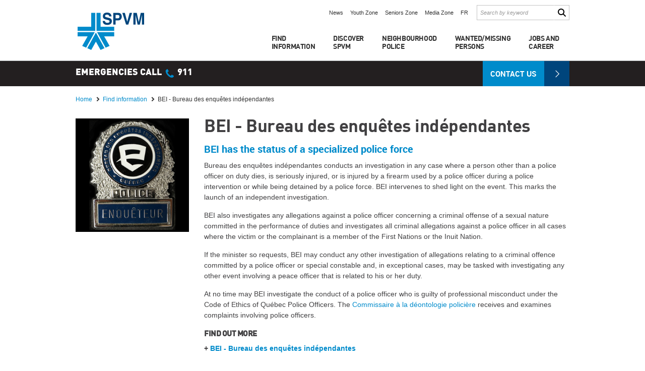

--- FILE ---
content_type: text/html; charset=utf-8
request_url: https://spvm.qc.ca/en/Fiches/Details/BEI--Bureau-des-enquetes-independantes
body_size: 8097
content:

<!DOCTYPE html PUBLIC "-//W3C//DTD XHTML 1.0 Transitional//EN" "http://www.w3.org/TR/xhtml1/DTD/xhtml1-transitional.dtd">
<html xmlns="http://www.w3.org/1999/xhtml">
<head><meta http-equiv="Content-Type" content="text/html; charset=UTF-8" /><meta name="viewport" content="width=device-width" />


<!-- FAVICON -->
<link rel="shortcut icon" type="image/x-icon" href="/images/favicon.ico" />


<!-- JQUERY 3-->
<script type="text/javascript" src="/js/jquery-3.1.0.min.js" ></script>
<script type="text/javascript">
var jQuery_3_1_0 = $.noConflict(true);
</script>

<!-- JQUERY -->
<script type="text/javascript" src="/js/jquery-1.10.1.min.js" ></script>

<!--- bxslider / carousel accueil --->
<script type="text/javascript" src="/js/bxslider/jquery.bxslider.js"></script>
<link rel="stylesheet" type="text/css" href="/js/bxslider/jquery.bxslider.css" media="screen" />

<!-- Jquery UI pour fonction des "tabs" onglets 
pas nécessaire pour cette page mais fonction est là à titre d'exemple pour la page avec le listing des fiches -->
<script type="text/javascript" src="/js/jquery-ui.1.10.4.js"></script>
<script type="text/javascript" src="/js/jquery.maphighlight.min.js"></script>

<!-- CSS -->
	<link  rel='stylesheet' href='/Content/stylesheet.css?v=1.0.9228.18321' />
<title>BEI - Bureau des enquêtes indépendantes - Service de police de la Ville de Montréal (SPVM)</title>
<title>

</title></head>
<!-- Global site tag (gtag.js) - Google Analytics 
<script async src="https://www.googletagmanager.com/gtag/js?id=UA-131285405-1"></script>
<script>
	window.dataLayer = window.dataLayer || [];
	function gtag() { dataLayer.push(arguments); }
	gtag('js', new Date());

	gtag('config', 'UA-131285405-1');
</script>-->


<script async src="https://www.googletagmanager.com/gtag/js?id=GA4-4R8FZR5EH2"></script>
<script>
    window.dataLayer = window.dataLayer || [];
    function gtag() {
        window.dataLayer.push(arguments);
    }
    gtag('js', new Date());
    
    gtag('config', 'GA4-4R8FZR5EH2');
</script>

	<!-- Start cookieyes banner --> <script id="cookieyes" type="text/javascript" src="https://cdn-cookieyes.com/client_data/2e1f006a238a2ce82775714b/script.js"></script> <!-- End cookieyes banner -->

<body data-lang="en">
<div id="conteneurGlobal">

<!----------------------------------------------- ENTETE (HEADER) -------------------------------------------------->

    <!-- overlay noir transparent qui apparaît lorsqu'un sous-menu est ouvert 
    IMPORTANT : overlay doit rester en dehors du menu et du div "header" -->
    <div id="overlayPourMenu"></div>

    <!-- header -->
	<div class="header-menu-container">
		<div id="header">
        <!-- script pour liste déroulante -->
        <script src="/js/chosen/chosen.jquery.js" type="text/javascript"></script>
        <link rel="stylesheet" href="/js/chosen/chosen.css">

        <!-- script pour sous-menus et recherche -->
        <script type="text/javascript" src="/js/menu.js?v=1.0.9228.18321" ></script>

        <!-- Background plein écran pour sous-menu 1 -->
        <div id="bg_sm1" class="bg_sm">
            <div id="bg_recherche"></div>
        </div>

        <!-- Background plein écran pour sous-menu 3 -->
        <div id="bg_sm3" class="bg_sm">
            <div id="bg_question_poste"></div>
        </div>

        <!-- Background plein écran pour sous-menu 6 -->
        <div id="bg_sm6" class="bg_sm"></div>

        <div id="menuWrapper" class="conteneur">
            
            <div id="logo">
                <a href="/en" title="Home">
                    <img src="/images/general/logo_spvm.png" alt="Logo SPVM" title="Home" />
                </a>
            </div><!-- /logo -->

			<a id="mobile-menu-button" href="#">
				<span></span><span></span><span></span>
			</a>
            <div id="menu">
				<div class="menu-wrapper">
					<div class="top-menu">
						<ul id="menuHaut">
							<li>
								<a href="/en/News">
									News
								</a>
							</li>
							
							<li>
								<a href="/en/Jeunesse">
									Youth Zone
								</a>
							</li>
							<li>
								<a href="/en/Seniors">
									Seniors Zone
								</a>
							</li>
							<li>
								<a href="/en/Medias">
									Media Zone
								</a>
							</li>
		
							<li>
								<a href="/fr">
									FR
								</a>
							</li>
						</ul><!-- /menuHaut -->
				
                

					<div id="rechercheHaut">
						<form action="/en/Search/" method="get">
							<input type="text" value="" name="q" class="inputRecherche hasWatermark" title="Search by keyword" />
							<input type="submit" value="" title="Search" class="submitRecheche" />
						</form>
					</div><!-- /rechercheHaut -->
					</div>
					<div id="menuPrincipal">
						<div class="itemMenu">
							<span class="itemMenu_titre">Find <br/>Information</span>
							<div class="sousMenu sm1">
								<div id="rechSousMenu">
									<form action="/en/Fiches/Recherche/" method="post">
										<input type="text" value="" title="Enter your search" name="RechercheHaut" class="inputRechercheSousMenu">
										<input type="submit" value="" title="Search" class="submitRechecheSousMenu"> 
									</form>
								</div><!-- /rechSousMenu -->

								<div id="autresOptionsRecherche">
									<span>Or find information: </span>
									<a href="/en/Fiches/Categories" class="boutonCategorie">By category</a>
									<a href="/en/Fiches/" class="boutonAlphabetique">In alphabetical order</a>
									<a href="/en/Fiches/Top" class="boutonFleche">Most requested topics</a>
                                
								</div><!-- /autresOptionsRecherche -->
							</div><!-- /sm1 -->
						</div><!-- /itemMenu -->

						<div class="itemMenu">
							<span class="itemMenu_titre">Discover <br/>SPVM</span>
                        
							<div class="sousMenu sm2">
								<img src="/images/general/decouvrir.jpg" />
								<ul class="ListeSousMenu">
									 
		<li>
			<a href="/en/Pages/Discover-SPVM/Organization">Organization</a>
		</li>
	
		<li>
			<a href="/en/Pages/Discover-SPVM/Who-does-what">Who does what?</a>
		</li>
	
		<li>
			<a href="/en/Pages/Discover-SPVM/Discover-police-work">Discover police work</a>
		</li>
	
		<li>
			<a href="/en/Pages/Discover-SPVM/Police-museum">Police museum</a>
		</li>
	
		<li>
			<a href="/en/Pages/Discover-SPVM/Projects">Projects</a>
		</li>
	
		<li>
			<a href="/en/Pages/Discover-SPVM/Police-museum/In-Memoriam">In Memoriam</a>
		</li>
	


								</ul>
							</div><!-- /sm2 -->
						</div><!-- /itemMenu -->

						<div id="pdqItemMenu" class="itemMenu">
							<span class="itemMenu_titre">Neighbourhood <br/>Police</span>
							<div class="sousMenu sm3">
								<div id="rechPosteSousMenu">
									<form action="/en/Search/Quartier" method="post">
										<span id="rechQuartier">
											<p>Search by neighbourhood</p>
											<select data-placeholder="Borrough" class="chosen-select" tabindex="5" name="Quartier"  onchange="this.form.submit();" >
												<option value=""></option>
												<option value="Ahuntsic">Ahuntsic</option>
												<option value="Anjou">Anjou</option>
												<option value="Baie-D'Urfé">Baie-D'Urfé</option>
												<option value="Beaconsfield">Beaconsfield</option>
												<option value="Bordeaux">Bordeaux</option>
												<option value="Cartierville">Cartierville</option>
												<option value="Centre-Sud">Centre-Sud</option>
												<option value="Centre-ville">Centre-ville</option>
												<option value="Côte-des-Neiges">Côte-des-Neiges</option>
												<option value="Côte Saint-Luc">Côte Saint-Luc</option>
												<option value="Dollard-Des Ormeaux">Dollard-Des Ormeaux</option>
												<option value="Dorval">Dorval</option>
												<option value="Hampstead">Hampstead</option>
												<option value="Hochelaga-Maisonneuve">Hochelaga-Maisonneuve</option>
												<option value="Île Notre-Dame">Île Notre-Dame</option>
												<option value="Île-des-Sœurs">Île-des-Sœurs</option>
												<option value="Kirkland">Kirkland</option>
												<option value="La Petite-Italie">La Petite-Italie</option>
												<option value="La Petite-Patrie">La Petite-Patrie</option>
												<option value="Lachine">Lachine</option>
												<option value="LaSalle">LaSalle</option>
												<option value="L'Île-Bizard">L'Île-Bizard</option>
												<option value="L'Île-Dorval">L'Île-Dorval</option>
												<option value="Mercier">Mercier</option>
												<option value="Métro de Montréal">Métro de Montréal</option>
												<option value="Montréal-Nord">Montréal-Nord</option>
												<option value="Montréal-Ouest">Montréal-Ouest</option>
												<option value="Mont-Royal">Mont-Royal</option>
												<option value="Notre-Dame-de-Grâce">Notre-Dame-de-Grâce</option>
												<option value="Outremont">Outremont</option>
												<option value="Parc du Mont-Royal">Parc du Mont-Royal</option>
												<option value="Parc-Extension">Parc-Extension</option>
												<option value="Petite-Bourgogne">Petite-Bourgogne</option>
												<option value="Pierrefonds">Pierrefonds</option>
												<option value="Plateau-Mont-Royal">Plateau-Mont-Royal</option>
												<option value="Pointe-aux-Trembles">Pointe-aux-Trembles</option>
												<option value="Pointe-Claire">Pointe-Claire</option>
												<option value="Pointe-Saint-Charles">Pointe-Saint-Charles</option>
												<option value="Rivière-des-Prairies">Rivière-des-Prairies</option>
												<option value="Rosemont">Rosemont</option>
												<option value="Roxboro">Roxboro</option>
												<option value="Sainte-Anne-de-Bellevue">Sainte-Anne-de-Bellevue</option>
												<option value="Sainte-Geneviève">Sainte-Geneviève</option>
												<option value="Saint-Henri">Saint-Henri</option>
												<option value="Saint-Léonard">Saint-Léonard</option>
												<option value="Saint-Michel">Saint-Michel</option>
												<option value="Saint-Paul">Saint-Paul</option>
												<option value="Saint-Pierre">Saint-Pierre</option>
												<option value="Senneville">Senneville</option>
												<option value="Verdun">Verdun</option>
												<option value="Vieux-Montréal">Vieux-Montréal</option>
												<option value="Ville de Montréal-Est">Ville de Montréal-Est</option>
												<option value="Saint-Laurent">Ville Saint-Laurent</option>s
												<option value="Ville-Émard">Ville-Émard</option>
												<option value="Ville-Marie Ouest">Ville-Marie Ouest</option>
												<option value="Villeray">Villeray</option>
												<option value="Westmount">Westmount</option>

											</select>
											
										</span>
										</form>
										<span id="rechTousLesPostes">
											<p>See all PDQs</p>
											<select data-placeholder="Choose your local police station" class="chosen-select" tabindex="5" name="TousLesPostes" onchange="if (this.value != '') {document.location='/en/PDQ' + this.value;}">
												<option value="0">Sélectionnez un PDQ</option>
												<option value="1">PDQ 1</option>
												<option value="3">PDQ 3</option>                                        
												<option value="4">PDQ 4</option>                                        
												<option value="5">PDQ 5</option>                                        
												<option value="7">PDQ 7</option>                                        
												<option value="8">PDQ 8</option>                                        
												<option value="9">PDQ 9</option>                                        
												<option value="10">PDQ 10</option>                                        
												<!-- <option value="11">PDQ 11</option>  -->                                    
												<option value="12">PDQ 12</option>                                        
												<option value="13">PDQ 13</option>                                        
												<option value="15">PDQ 15</option>                                        
												<option value="16">PDQ 16</option>                                        
												<option value="20">PDQ 20</option>                                        
												<option value="21">PDQ 21</option>                                        
												<!--<option value="22">PDQ 22</option>   -->                                     
												<option value="23">PDQ 23</option>                                                                               
												<option value="26">PDQ 26</option>                                        
												<option value="27">PDQ 27</option>                                        
												<option value="30">PDQ 30</option>                                        
												<option value="31">PDQ 31</option>                                        
												<!--<option value="33">PDQ 33</option>  -->                                      
												<option value="35">PDQ 35</option>                                        
                                                                                    
												<option value="38">PDQ 38</option>                                        
												<option value="39">PDQ 39</option>                                        
												<option value="42">PDQ 42</option>                                        
												<option value="44">PDQ 44</option>                                        
												<option value="45">PDQ 45</option>                                        
												<option value="46">PDQ 46</option>                                        
												<option value="48">PDQ 48</option>                                        
												<option value="49">PDQ 49</option>                                        
												<option value="50">Poste 50 - Métro</option>

												<option value="1000">Centre opérationnel – Division Est</option> 
												<option value="1001">Centre opérationnel – Division Ouest</option> 
												<option value="1002">Centre opérationnel – Division Sud</option> 
												<option value="1003">Centre opérationnel – Division Nord</option> 
												<option value="1004">Service des enquêtes spécialisées</option>
											</select>  
										</span>
										<form action="/en/Search/CodePostal" method="post">
										<span id="rechCodePostal">
											<p>Search by postal code</p>
											<input type="text" placeholder="Postal Code" name="CodePostal" title="Postal Code" value="" class="rechCodePostal">
											<input type="submit" value="" title="Search by postal code" class="boutonLoupe">
										</span>
										</form>

										<form action="/en/Search/Adresse" method="post">
										<span id="rechParAdresse">
											<p>Search a police station by address</p>
											<input type="text" placeholder="Civic Number" name="NoCivique" title="Civic Number" value="" class="rechNumeroCivique">
											<input type="text"placeholder="Street Name"  name="NomRue" title="Street Name" value="" class="rechNomRue">

											<select data-placeholder="Street Orientation" class="chosen-select" tabindex="5" name="OrientationRue">
												<option value=""></option>
												<option value="E">East</option>
												<option value="O">West</option>                                        
												<option value="N">North</option>                                        
												<option value="S">South</option>                                        
											</select>  
											<input type="submit" value="Rechercher" title="Search a police station by address" class="boutonLoupe" />
										</span>

									</form>
								</div><!-- /rechPosteSousMenu -->

								<div id="SousMenuQuestionPoste">
									<a class="boutonGris" href="/en/PDQ">
										Discover your neighbourhood police
									</a>
								</div>
							</div><!-- /sm3 -->
						</div><!-- /itemMenu -->

						<div class="itemMenu">
							<span class="itemMenu_titre">Wanted/Missing <br />persons</span>
							<div class="sousMenu sm4">
								<ul class="ListeSousMenu">
									<li>
										<a href="/en/MissingAndWantedPeople/Missing">
											Missing persons
										</a>
									</li>
									<li>
										<a href="/en/MissingAndWantedPeople/Victims">
											Potential victims
										</a>
									</li>
									<li>
										<a href="/en/MissingAndWantedPeople/Criminals">
											Wanted persons
										</a>
									</li>

									<li>
										<a href="/en/MissingAndWantedPeople/Unsolved">
											Unsolved murders
										</a>
									</li>
									<li>
										<a href="/en/MissingAndWantedPeople/UnidentifiedRemains">
											Unidentified remains
										</a>
									</li>

									<li>
										<a target="_blank" href="http://www.10criminelsrecherches.qc.ca/">
											Top 10 Most Wanted in Québec
										</a>
									</li>
									<li>
										<a target="_blank" href="/en/Fiches/Details/Missing-Person">
											What to do if a person goes missing
										</a>
									</li>
								</ul>
							</div><!-- /sm3 -->
						</div><!-- /itemMenu -->

						

						<div id="emploiCarrieresItemMenu" class="itemMenu dernier">
							<a class="itemMenu_titre " href="/en/Pages/Careers">Jobs and <br/>Career</a>
						</div><!-- /itemMenu --> 

                        <div class="itemMenu communiquer">
                            <a class="itemMenu_titre" href="/en/Contact">Contact us</a>
                        </div>

					</div><!-- /menuPrincipal -->
				</div>

            </div><!-- /menu -->

        </div><!-- /conteneur -->

        <!-- FIX IE 7 POUR SOUS-MENUS -->
        <!--[if IE 7]>
        <style type="text/css">
        #menuPrincipal{
            min-width: 767px;}

        #rechParAdresse .boutonLoupe{
            margin: 0 5px 0 20px;
            float: none;}

        #bg_recherche{
            margin-top: 100px;}

        #bg_question_poste{
            margin-top: 216px;}

        </style>
        <![endif]-->
		</div><!-- /header -->
		<div id="urgenceHaut">
			<div class="conteneur -flex">
				<p><a href="/en/Fiches/Details/911">Emergencies Call <span class="telPetit">&nbsp;</span> 911</a></p>
                <a class="boutonFleche" href="/en/Contact">Contact us</a>
			</div>
		</div><!-- /urgenceHaut -->
	</div>
    
<!-------------------------------------------------- CONTENU ------------------------------------------------------>
    







        

    <!-- /background 100% pour bannière gris foncé avec texte -->

    <div id="contenu" class="conteneur">

        <div id="onglets-parCategorie">

                <div class="filArianne">
                    <a href="/en">Home</a>
                    <a href="/en/Fiches/Categories">
                        <span>Find information</span>
                    </a>
                    <span>BEI - Bureau des enquêtes indépendantes</span>
                </div><!-- /filArianne -->

                <br class="both"/>
                <div class="photoFicheInfo"><img src="/upload/images/310-310pixels/BEI.jpg" alt="" title="" style="width:225px;" />
                </div><!-- /photoFicheInfo -->

                <div class="conteneurFicheInfo">
                    <div class="infoGenerale">
                        <h1>BEI - Bureau des enquêtes indépendantes</h1>
                        <div class="intro">
                           <h3>BEI has the status of a specialized police force</h3>
<p>Bureau des enqu&ecirc;tes ind&eacute;pendantes conducts an investigation in any case where a person other than a police officer on duty dies, is seriously injured, or is injured by a firearm used by a police officer during a police intervention or while being detained by a police force. BEI intervenes to shed light on the event. This marks the launch of an independent investigation.</p>
<p>BEI also investigates any allegations against a police officer concerning a criminal offense of a sexual nature committed in the performance of duties and investigates all criminal allegations against a police officer in all cases where the victim or the complainant is a member of the First Nations or the Inuit Nation.</p>
<p>If the minister so requests, BEI may conduct any other investigation of allegations relating to a criminal offence committed by a police officer or special constable and, in exceptional cases, may be tasked with investigating any other event involving a peace officer that is related to his or her duty.</p>
<p>At no time may BEI investigate the conduct of a police officer who is guilty of professional misconduct under the Code of Ethics of Qu&eacute;bec Police Officers. The&nbsp;<a title="This link opens in a new window." href="https://deontologie-policiere.gouv.qc.ca/en/le-commissaire.html" target="_blank">Commissaire &agrave; la d&eacute;ontologie polici&egrave;re</a>&nbsp;receives and examines complaints involving police officers.</p>
<h4><strong>Find out more</strong></h4>
<p><strong>+&nbsp;<a href="https://www.bei.gouv.qc.ca/home.html">BEI - Bureau des enqu&ecirc;tes ind&eacute;pendantes</a></strong></p>
                        </div>
                    </div><!-- /infoGenerale -->

                    <div class="accordeon">
                        
                        

                         
                    </div><!-- /onglets -->

                    <div class="infoFiche">
                        
                    </div><!-- /infoFiche -->

                </div><!-- /conteneurFicheInfo -->  

            </div><!-- /ONGLETS-parCategorie -->
          
        </div><!--/contenu-->

<!-- SCRIPT SPÉCIFIQUE POUR CETTE PAGE -->
<script type="text/javascript">

    $(document).ready(function () {

        var identifier = window.location.hash;
        $("" + identifier).toggleClass('accordeonOuvert');
        $("" + identifier).next('.infoItemAccordeon').slideToggle(300);
        console.log($("" + identifier));

        /* fonction pour accordeon */

        $('.itemAccordeon h3').click(function () {

            /* vérifie s'il y a un autre item ouvert et le ferme */
            if ($('.itemAccordeon h3').not(this).hasClass('accordeonOuvert')) {
                $('.itemAccordeon h3.accordeonOuvert').next('.infoItemAccordeon').slideUp(300);
                $('.itemAccordeon h3.accordeonOuvert').removeClass('accordeonOuvert');
            };

            $(this).next('.infoItemAccordeon').slideToggle(300);
            $(this).toggleClass('accordeonOuvert');
        });

        /* init fonction pour onglets */
        $('#onglets').tabs();

        /* gère "actif" sur onglet courant */
        $('.ongletsTitres li a').click(function () {
            if ($('.ongletsTitres li a').not(this).hasClass('OngletActif')) {
                $('.ongletsTitres li a').removeClass('OngletActif');
                $(this).addClass('OngletActif');
            };
        });

        $(".fancybox").fancybox();
    });

</script>




<!-- ------------------------------------------------------------------------------------------------------->
<!-------------------------------------------- FIN DES ONGLETS --------------------------------------------->
<!-- ------------------------------------------------------------------------------------------------------->
<span id="footerContent" > 
<br class="both"/>

    
    <div id="ctas" class="conteneur">

        <a class="ctaFonce" href="/en/Contact">
            <h4 class="texteBlanc">
                I want to<br>
                <span class="texteBleu">
                    communicate
                </span>
				<br>
				with the SPVM
	
            </h4>
        </a>

        <a class="ctaPale" href="/en/Pages/Careers">
            <h4>
                I want to <br>
                <span class="texteBlanc">
                    Work
                </span>
                at<br>
                SPVM
            </h4>
        </a>

        <a class="ctaFonce deuxLignes" href="/en/Fiches">
            <h4 class="texteBlanc">
                I'm looking<br>
                for
                <span class="texteBleu">
                    information
                </span>
            </h4>
        </a>
        

    </div><!-- /ctas -->

    
<!------------------------------------------- PIED DE PAGE (FOOTER) ----------------------------------------------->

    <div id="footer">
        <div id="liensFooterStrate1">
            <div class="conteneur -flex">
				<p><a href="/en/Fiches/Details/911">Emergencies Call <span class="telPetit">&nbsp;</span> 911</a></p>

                <ul class="liensReseauxSociaux">
					<li class="liensReseauxSociaux_label">
						Follow the SPVM
					</li>
                    <li class="instagram">
                        <a href="https://www.instagram.com/spvmpolice/" target="_blank"></a>
                    </li>
					<li class="facebook">
                        <a href="https://www.facebook.com/SPVMpolice" target="_blank"></a>
                    </li>
                    <li class="twitter">
                        <a href="http://www.twitter.com/spvm" target="_blank"></a>
                    </li>
                    <li class="youtube">
                        <a href="http://www.youtube.com/user/spvmvideos" target="_blank"></a>
                    </li>
                    <li class="flickr">
                        <a href="http://www.flickr.com/photos/spvm" target="_blank"></a>
                    </li>
					

                    <!--li class="linkedin">
                        <a href="#"></a>
                    </li>
                    <li class="rss">
                        <a href="#"></a>
                    </li-->
                </ul><!-- /liensReseauxSociaux -->

            </div><!-- /conteneur -->

        </div><!-- /liensFooter -->

        <div id="BasFooter" class="conteneur -flex">
			<div class="logoFooter">
				<img src="/images/general/SPVM_badge.png" alt="logo SPVM" title="SPVM" />
				<p class="copyrights">Official Website of Service de police de la Ville de Montréal (SPVM)<br />© 2004-2025, all rights reserved</p>
			</div>
				
			<div class="mobile-seperator">
                <table border="0" cellpadding="10" cellspacing="10" class="margin-auto">
					<tr>
						<td colspan="2">
							<h4>Welcome message</h4>
						</td>
					</tr>
                    <tr>
                        <td class="padding-right-5">
							<a href="/en/pages/International/Arabic"><span style="direction:rtl;">العربية</span></a><br />
							<a href="/en/pages/International/Bulgarian">български</a><br />
							<a href="/en/pages/International/Creole">Kreyòl</a><br />
							<a href="/en/pages/International/Spanish">Español</a><br />
							<a href="/en/pages/International/Italian">Italiano</a><br />
							<a href="/en/pages/International/Persan"><span style="direction:rtl;">ایران</span></a><br />
							<a href="/en/pages/International/Portuguese">Português</a><br />
							<a href="/en/pages/International/German">Deutsch</a><br />
							<a href="/en/pages/International/Greek">ελληνικά</a><br />
							<a href="https://spvm.qc.ca/fr/pages/International/armenien">հայերեն</a>
                        </td>
						<td>
							<a href="/en/pages/International/Dari">دری</a><br />
							<a href="/en/pages/International/Fon">Fon</a><br />
							<a href="/en/pages/International/Gujarati">ગુજરાતી</a><br />
							<a href="/en/pages/International/Innu">Innu</a><br />
							<a href="/en/pages/International/Lingala">Lingala</a><br />
							<a href="/en/pages/International/Turc">Türk</a><br />
							<a href="/en/pages/International/Vietnamese">Tiếng việt</a><br />
							<a href="/en/pages/International/English">English</a><br />
							<a href="/en/pages/International/French">Français</a>
                        </td>
                   </tr>
                </table>
			</div>
			<div class="informationsBas mobile-seperator">
				<div class="informationsBas_titre">
					<img src="/images/general/icone_info.png" title="Trouver de l'information" alt="info" class="icone_info">
					<h4 class="margin-0">I want to know about</h4>
				</div>
				<p>Looking for specific information? View our information sheet:</p>
				<div id="rechercheBas">
                    <form action="/en/Fiches/Recherche" method="post">
                        <input type="text" value="" name="RechercheHaut" class="inputRecherche hasWatermark" title="Search by keyword" />
                        <input type="submit" value="" title="Search" class="submitRecheche" />
                    </form>
                </div><!-- /rechercheBas -->
			</div>
			
        </div><!-- /infoBasFooter -->
		<div class="logo-mtl">
			<a href="http://ville.montreal.qc.ca/" target="_blank">
				<img src="/images/general/mtl-logo.svg" alt="logo Ville" title="Montreal" />
			</a>
		</div>
    </div><!-- /footer -->

</div><!-- /conteneurGlobal -->



<script type="text/javascript">
    $(document).ready(function () {
		var d = new Date();
		var n = d.getTimezoneOffset();
		var timezone = n / -60;	
		document.cookie = "client_timezone=" + timezone + ";path=/";
		document.cookie = "client_time=" + new Date().toString() + ";path=/";

        $.expr[':'].external = function (obj) {
            return !obj.href.match(/^mailto\:/)
           && (obj.hostname != location.hostname)
           && !obj.href.match(/^javascript\:/)
           && !obj.href.match(/^$/)
        };
        $('a:external').attr('target', '_blank');
    });

    var _gaq = _gaq || [];
    _gaq.push(['_setAccount', 'G-4R8FZR5EH2']);
    _gaq.push(['_trackPageview']);

    (function () {
        var ga = document.createElement('script'); ga.type = 'text/javascript'; ga.async = true;
        ga.src = ('https:' == document.location.protocol ? 'https://ssl' : 'http://www') + '.google-analytics.com/ga.js';
        var s = document.getElementsByTagName('script')[0]; s.parentNode.insertBefore(ga, s);
    })();

    

</script>

<script>
    (function () {
        var cx = '005023390782659116630:adusecmdkw0';
        var gcse = document.createElement('script');
        gcse.type = 'text/javascript';
        gcse.async = true;
        gcse.src = (document.location.protocol == 'https:' ? 'https:' : 'http:') +
        '//www.google.com/cse/cse.js?cx=' + cx;
        var s = document.getElementsByTagName('script')[0];
        s.parentNode.insertBefore(gcse, s);
    })();
</script>

	</span>
<script>(function(){function c(){var b=a.contentDocument||a.contentWindow.document;if(b){var d=b.createElement('script');d.innerHTML="window.__CF$cv$params={r:'9a215b78988da58b',t:'MTc2Mzc0MDM3OA=='};var a=document.createElement('script');a.src='/cdn-cgi/challenge-platform/scripts/jsd/main.js';document.getElementsByTagName('head')[0].appendChild(a);";b.getElementsByTagName('head')[0].appendChild(d)}}if(document.body){var a=document.createElement('iframe');a.height=1;a.width=1;a.style.position='absolute';a.style.top=0;a.style.left=0;a.style.border='none';a.style.visibility='hidden';document.body.appendChild(a);if('loading'!==document.readyState)c();else if(window.addEventListener)document.addEventListener('DOMContentLoaded',c);else{var e=document.onreadystatechange||function(){};document.onreadystatechange=function(b){e(b);'loading'!==document.readyState&&(document.onreadystatechange=e,c())}}}})();</script></body>
</html>


--- FILE ---
content_type: text/css
request_url: https://spvm.qc.ca/js/bxslider/jquery.bxslider.css
body_size: 936
content:
/**
 * BxSlider v4.0 - Fully loaded, responsive content slider
 * http://bxslider.com
 *
 * Written by: Steven Wanderski, 2012
 * http://stevenwanderski.com
 * (while drinking Belgian ales and listening to jazz)
 *
 * CEO and founder of bxCreative, LTD
 * http://bxcreative.com
 */


/** RESET AND LAYOUT
===================================*/

.bx-wrapper {
	position: relative;
	margin: 0 auto;
	padding: 0;
	*zoom: 1;}
/*
.bx-wrapper img {
	max-width: 100%;
	display: block;}*/

.bx-wrapper img {
    max-width: 100%;
    display: inline-block;}

/** THEME
===================================*/

.bx-wrapper .bx-viewport {
	left: 0;
	background: #fff;}

.bx-wrapper .bx-pager,
.bx-wrapper .bx-controls-auto {
	position: absolute;
	bottom: 20px;
	width: 100%;
	z-index: 1;}

/* LOADER */

.bx-wrapper .bx-loading {
	min-height: 50px;
	background: url(images/bx_loader.gif) center center no-repeat #fff;
	height: 100%;
	width: 100%;
	position: absolute;
	top: 0;
	left: 0;
	z-index: 1;}

/* PAGER */
.bx-pager{display:none;}
.bx-wrapper .bx-pager {
	text-align: center;
	font-size: .85em;
	font-family: Arial;
	font-weight: bold;
	color: #FFF;
	padding-top: 20px;}

.bx-wrapper .bx-pager .bx-pager-item,
.bx-wrapper .bx-controls-auto .bx-controls-auto-item {
	display: inline-block;
	*zoom: 1;
	*display: inline;}

.bx-wrapper .bx-pager.bx-default-pager a {
	background: #FFF;
	text-indent: -9999px;
	display: block;
	width: 10px;
	height: 10px;
	margin: 0 3px;
	outline: 0;
	border: 2px solid #3d413e;
	-moz-border-radius: 8px;
	-webkit-border-radius: 8px;
	border-radius: 8px;}

.bx-wrapper .bx-pager.bx-default-pager a:hover,
.bx-wrapper .bx-pager.bx-default-pager a.active {
	border: 2px solid #3d413e;
	background: #008bcb;}

/* DIRECTION CONTROLS (NEXT / PREV) */

.bx-wrapper .bx-prev {
	opacity: .7;
	right: 60px;
	background: url(images/prev.jpg) no-repeat;}

.bx-wrapper .bx-next {
	opacity: .7;
	right: 0;
	background: url(images/next.jpg) no-repeat;}

.bx-wrapper .bx-prev:hover {
	background: url(images/prev_hov.jpg) no-repeat;}

.bx-wrapper .bx-next:hover {
	background: url(images/next_hov.jpg) no-repeat;}

.bx-wrapper .bx-controls-direction a {
	position: absolute;
	top: 0;
	outline: 0;
	width: 60px;
	height: 60px;
	text-indent: -9999px;
	z-index: 1;}

.bx-wrapper .bx-controls-direction a.disabled {
	display: none;

}

.bx-wrapper-controls .bx-prev {
	opacity: 1;
	right: 60px;
	background: url(images/prev.jpg) no-repeat;}

.bx-wrapper-controls .bx-next {
	opacity: 1;
	right: 0;
	background: url(images/next.jpg) no-repeat;}

.bx-wrapper-controls .bx-prev:hover {
	background: url(images/prev_hov.jpg) no-repeat;}

.bx-wrapper-controls .bx-next:hover {
	background: url(images/next_hov.jpg) no-repeat;}


/* AUTO CONTROLS (START / STOP) */

.bx-wrapper .bx-controls-auto {
	text-align: center;}

.bx-wrapper .bx-controls-auto .bx-start {
	display: block;
	text-indent: -9999px;
	width: 10px;
	height: 11px;
	outline: 0;
	background: url(images/controls.png) -86px -11px no-repeat;
	margin: 0 3px;}

.bx-wrapper .bx-controls-auto .bx-start:hover,
.bx-wrapper .bx-controls-auto .bx-start.active {
	background-position: -86px 0;}

.bx-wrapper .bx-controls-auto .bx-stop {
	display: block;
	text-indent: -9999px;
	width: 9px;
	height: 11px;
	outline: 0;
	background: url(images/controls.png) -86px -44px no-repeat;
	margin: 0 3px;}

.bx-wrapper .bx-controls-auto .bx-stop:hover,
.bx-wrapper .bx-controls-auto .bx-stop.active {
	background-position: -86px -33px;}

/* PAGER WITH AUTO-CONTROLS HYBRID LAYOUT */

.bx-wrapper .bx-controls.bx-has-controls-auto.bx-has-pager .bx-pager {
	text-align: left;
	width: 80%;}

.bx-wrapper .bx-controls.bx-has-controls-auto.bx-has-pager .bx-controls-auto {
	right: 0;
	width: 35px;}

/* IMAGE CAPTIONS */

.bx-wrapper .bx-caption {
	position: absolute;
	bottom: 0;
	left: 0;
	background: #666\9;
	background: rgba(80, 80, 80, 0.75);
	width: 100%;}

.bx-wrapper .bx-caption span {
	color: #fff;
	font-family: Arial;
	display: block;
	font-size: .85em;
	padding: 10px;}

--- FILE ---
content_type: text/css
request_url: https://spvm.qc.ca/Content/stylesheet.css?v=1.0.9228.18321
body_size: 19299
content:
@charset "UTF-8";
/* FONTS
--------------------------------------------------------------------------------------- */
/* BOLD*/
@font-face {
	font-family: "robotobold";
	src: url("/Content/fonts/roboto-bold-webfont.eot");
	src: url("/Content/fonts/roboto-bold-webfont.eot?#iefix") format("embedded-opentype"), url("/Content/fonts/roboto-bold-webfont.woff") format("woff"), url("/Content/fonts/roboto-bold-webfont.ttf") format("truetype"), url("/Content/fonts/roboto-bold-webfont.svg#robotobold") format("svg");
	font-weight: normal;
	font-style: normal;
}


/* MEDIUM */
@font-face {
	font-family: "robotomedium";
	src: url("/Content/fonts/roboto-medium-webfont.eot");
	src: url("/Content/fonts/roboto-medium-webfont.eot?#iefix") format("embedded-opentype"), url("/Content/fonts/roboto-medium-webfont.woff") format("woff"), url("/Content/fonts/roboto-medium-webfont.ttf") format("truetype"), url("/Content/fonts/roboto-medium-webfont.svg#robotomedium") format("svg");
	font-weight: normal;
	font-style: normal;
}
/* REGULAR*/
@font-face {
	font-family: "robotoregular";
	src: url("/Content/fonts/roboto-regular-webfont.eot");
	src: url("/Content/fonts/roboto-regular-webfont.eot?#iefix") format("embedded-opentype"), url("/Content/fonts/roboto-regular-webfont.woff") format("woff"), url("/Content/fonts/roboto-regular-webfont.ttf") format("truetype"), url("/Content/fonts/roboto-regular-webfont.svg#robotoregular") format("svg");
	font-weight: normal;
	font-style: normal;
}
@font-face {
	font-family: "DIN";
	src: url("/Content/fonts/DIN.ttf");
}
@font-face {
	font-family: "DIN-Bold";
	src: url("/Content/fonts/DIN-Bold.ttf");
	letter-spacing: -0.5px;
}
@font-face {
	font-family: "DIN-Black";
	src: url("/Content/fonts/DIN-Black.ttf");
}
@font-face {
	font-family: "DIN-Medium";
	src: url("/Content/fonts/DIN-Medium.ttf");
}

/*LIGHT*/
@font-face {
	font-family: "robotolight";
	src: url("/Content/fonts/roboto-light-webfont.eot");
	src: url("/Content/fonts/roboto-light-webfont.eot?#iefix") format("embedded-opentype"), url("/Content/fonts/roboto-light-webfont.woff") format("woff"), url("/Content/fonts/roboto-light-webfont.ttf") format("truetype"), url("/Content/fonts/roboto-light-webfont.svg#robotolight") format("svg");
	font-weight: normal;
	font-style: normal;
}
/* SVG - icomoon */
@font-face {
	font-family: "spvm";
	src: url("/Content/fonts/spvm.eot?2bqvd0");
	src: url("/Content/fonts/spvm.eot?2bqvd0#iefix") format("embedded-opentype"), url("/Content/fonts/spvm.ttf?2bqvd0") format("truetype"), url("/Content/fonts/spvm.woff?2bqvd0") format("woff"), url("/Content/fonts/spvm.svg?2bqvd0#spvm") format("svg");
	font-weight: normal;
	font-style: normal;
}

[class^=icon-],
[class*=" icon-"] {
	/* use !important to prevent issues with browser extensions that change fonts */
	font-family: "spvm" !important;
	speak: none;
	font-style: normal;
	font-weight: normal;
	font-variant: normal;
	text-transform: none;
	line-height: 1;
	/* Better Font Rendering =========== */
	-webkit-font-smoothing: antialiased;
	-moz-osx-font-smoothing: grayscale;
}

.icon-link-arrow:before {
	content: "\E94D";
}

/* RÉINITIALISATION DES ÉLÉMENTS
--------------------------------------------------------------------------------------- */
body,
div,
dl,
dt,
dd,
ul,
ol,
li,
h1,
h2,
h3,
h4,
h5,
h6,
pre,
form,
fieldset,
input,
select,
textarea,
p,
blockquote,
th,
td {
	margin: 0;
	padding: 0;
}

table {
	border-collapse: collapse;
	border-spacing: 0;
}

fieldset,
img,
abbr,
acronym {
	border: 0;
}

address,
caption,
cite,
code,
dfn,
th,
var {
	font-style: normal;
	font-weight: normal;
}

ol,
ul {
	list-style: none;
}

caption,
th {
	text-align: left;
}

h1,
h2,
h3,
h4,
h5,
h6 {
	font-size: 100%;
}

q:before,
q:after {
	content: "";
}

a:active,
object,
embed {
	outline: none;
}

img {
    max-width: 100%;
    height: auto;
}

iframe[src*=youtube] {
    position: absolute;
    top: 0;
    left: 0;
    width: 100%;
    height: 100%;
}

/* BODY - HTML - PARENTS GLOBAUX
--------------------------------------------------------------------------------------- */
body {
	color: #333;
	font-size: 14px;
	line-height: 18px;
	font-family: Arial, Verdana, Tahoma, Helvetica;
}

	body[data-lang="en"] #titreCarouselAccueil h1,
	body[data-lang="en"] #titreCarouselAccueil h2,
	body[data-lang="en"] #titreGeneral h1,
	body[data-lang="en"] #titreGeneral h2 {
		width: 262px;
	}

	#conteneurGlobal {
		/*min-width: 1000px;*/
		overflow-x: hidden;
	}

/*#conteneurGlobal.new-homepage {
		min-width: 0;
	}*/

.conteneur {
	clear: both;
	position: relative;
	max-width: 980px;
	width: auto;
	padding: 0 10px;
	margin: 0 auto;
}

	.conteneur.section-onglets {
		padding: 0;
	}

	.conteneur.-flex {
		display: -webkit-box;
		display: -ms-flexbox;
		display: flex;
		-webkit-box-pack: justify;
		-ms-flex-pack: justify;
		justify-content: space-between;
		-webkit-box-align: center;
		-ms-flex-align: center;
		align-items: center;
		height: 100%;
	}

.header-menu-container {
	position: absolute;
	width: 100%;
}

#contenuAccueil {
	padding: 0 0 30px 0;
}

#contenu {
	min-height: 600px;
	/*padding: 171px 0 0 0;*/
	margin-top: 191px;
}

#contenu-home {
	margin-top: 171px;
}

/* SCROLLBAR CUSTOM
--------------------------------------------------------------------------------------- */
::-webkit-scrollbar {
	width: 6px;
}

	::-webkit-scrollbar:horizontal {
		height: 6px;
	}

::-webkit-scrollbar-button {
	width: 0px;
	height: 0px;
}

::-webkit-scrollbar-track {
	background: transparent;
}

::-webkit-scrollbar-track-piece {
	background: transparent;
}

::-webkit-scrollbar-thumb {
	background: #ccc;
}

::-webkit-scrollbar-corner {
	background: transparent;
}

::-webkit-resizer {
	background: transparent;
}

/* CLASSES GÉNÉRALES
--------------------------------------------------------------------------------------- */
h1 {
	color: #414042;
	font-family: "DIN-Bold", "robotobold";
	letter-spacing: -.5px;
	font-weight: normal;
	font-size: 35px;
	line-height: 40px;
	margin-bottom: 15px;
}

h2 {
	color: #414042;
	font-family: "robotobold";
	font-weight: normal;
	font-size: 25px;
	line-height: 30px;
	margin-bottom: 15px;
}

h3 {
	color: #008bcb;
	font-family: "robotobold";
	font-weight: normal;
	font-size: 20px;
	line-height: 25px;
	margin-bottom: 10px;
}

h4,
h5,
h6 {
	text-transform: uppercase;
	color: #414042;
	font-family: "DIN-Bold", "robotobold";
	letter-spacing: -0.5px;
	/*font-weight: normal;*/
	font-size: 15px;
	line-height: 20px;
	margin-bottom: 10px;
}

h1,
h2,
h3,
h4,
h5,
h6 {
	-webkit-transition: color 0.3s ease-in-out;
	-o-transition: color 0.3s ease-in-out;
	transition: color 0.3s ease-in-out;
}

p {
	font-size: 14px;
	line-height: 21px;
	color: #414042;
	margin-bottom: 15px;
}

a,
a:link,
a:visited {
	color: #008bcb;
	text-decoration: none;
	-webkit-transition: all 0.3s ease-in-out;
	-o-transition: all 0.3s ease-in-out;
	transition: all 0.3s ease-in-out;
}

	a:hover,
	a:active {
		text-decoration: none;
	}

hr {
	clear: both;
	border: none;
	border-top: 1px solid #ccc;
	margin: 10px 0;
}

input,
textarea {
	font-family: Arial;
	padding: 6px;
	border: 1px solid #c3c3c3;
	background: #fff;
	color: #666;
	font-size: 12px;
	line-height: 16px;
	-webkit-transition: background 0.3s ease-in-out, outline 0.3s ease-in-out, border 0.3s ease-in-out;
	-o-transition: background 0.3s ease-in-out, outline 0.3s ease-in-out, border 0.3s ease-in-out;
	transition: background 0.3s ease-in-out, outline 0.3s ease-in-out, border 0.3s ease-in-out;
}

	input:focus,
	textarea:focus {
		outline: none;
		background: #fafafa;
		border: 1px solid #008bcb;
	}

.both {
	clear: both;
}

.marginBottom {
	margin-bottom: 25px;
}

.infoGenerale {
	margin-bottom: 30px;
}

	.infoGenerale h1 {
		/*text-transform: uppercase;*/
	}

	.infoGenerale p.intro {
		font-family: "robotomedium";
		font-size: 16px;
		line-height: 26px;
	}

.TroisColonnes {
	height: 480px;
	margin-bottom: 30px;
}

	.TroisColonnes .Colonne {
		position: relative;
		width: 305px;
		float: left;
		margin-right: 29px;
		border: 1px solid #dcddde;
		border-bottom: 5px solid #dcddde;
		padding-bottom: 16px;
		min-height: 465px;
	}

		.TroisColonnes .Colonne h3 {
			padding: 16px 18px 12px 18px;
			margin-bottom: 0;
		}

		.TroisColonnes .Colonne p {
			padding: 0 18px 10px 18px;
		}

		.TroisColonnes .Colonne a.boutonFleche {
			position: absolute;
			margin-top: 10px;
			bottom: 16px;
			left: 16px;
		}

		.TroisColonnes .Colonne.col3 {
			margin-right: 0;
		}

/******************** BOUTON AVEC FLÈCHE / CATÉGORIE / ORDRE ALPHABETIQUE **************/
.boutonFleche,
.boutonCategorie,
.boutonAlphabetique,
a.boutonFleche,
a.boutonCategorie,
a.boutonAlphabetique {
	display: inline-block;
	background-color: #008bcb;
	background-image: url(/images/general/fleche_bouton.png);
	background-repeat: no-repeat;
	background-position: right center;
	border: none;
	color: #fff;
	font-family: "robotobold";
	text-transform: uppercase;
	font-size: 15px;
	line-height: 40px;
	height: 40px;
	padding: 0px 48px 0px 15px;
	-webkit-transition: background-color 0.3s ease-in-out;
	-o-transition: background-color 0.3s ease-in-out;
	transition: background-color 0.3s ease-in-out;
}

.new-homepage #urgenceHaut .boutonFleche {
    display: none;
}

.new-homepage .itemMenu.communiquer {
    display: inline-block;
}

.boutonCategorie,
a.boutonCategorie {
	padding: 0 15px 0 55px;
	background-image: url(/images/general/icone_categorie.png);
	background-repeat: no-repeat;
	background-position: left center;
}

.boutonAlphabetique,
a.boutonAlphabetique {
	padding: 0 15px 0 55px;
	background-image: url(/images/general/icone_alphabetique.png);
	background-repeat: no-repeat;
	background-position: left center;
}

.boutonFleche:hover {
	background-color: #fff;
	color: #414042;
}

.boutonCategorie:hover,
.boutonAlphabetique:hover {
	padding: 0 45px 0 12px;
	line-height: 34px;
	height: 34px;
	cursor: pointer;
	text-decoration: none;
	background-color: #fff;
	background-image: url(/images/general/fleche_bouton_hov.png);
	border: 3px solid #008bcb;
	color: #414042;
}

.boutonCategorie:hover,
.boutonAlphabetique:hover {
	padding: 0 12px 0 52px;
}

.boutonCategorie:hover {
	background-image: url(/images/general/icone_categorie_hov.png);
}

.boutonAlphabetique:hover {
	background-image: url(/images/general/icone_alphabetique_hov.png);
}

input[type=submit].boutonFleche:hover,
input[type=submit].boutonFleche:focus {
	outline: none;
	padding: 0 45px 0 12px;
	line-height: 34px;
	height: 40px;
	cursor: pointer;
	text-decoration: none;
	background-color: #fff;
	border: 3px solid #008bcb;
	color: #414042;
	background-image: url(/images/general/fleche_bouton_hov.png);
	background-repeat: no-repeat;
	background-position: right center;
}

/*********************** BOUTON GRIS FONCÉ ET BLEU PÂLE ************************/
.boutonGris,
.boutonBleuPale,
a.boutonGris,
a.boutonBleuPale {
	display: inline-block;
	background-color: #414042;
	color: #fff;
	font-family: "robotomedium";
	text-transform: uppercase;
	font-size: 15px;
	line-height: 40px;
	height: 40px;
	padding: 0 15px;
	-webkit-transition: all 0.3s ease-in-out;
	-o-transition: all 0.3s ease-in-out;
	transition: all 0.3s ease-in-out;
}

.boutonBleuPale {
	background-color: #008bcb;
}

	.boutonGris:hover,
	.boutonBleuPale:hover {
		cursor: pointer;
		text-decoration: none;
		background-color: #00457c;
	}

.boutonLoupe {
	border: none;
	width: 40px;
	height: 40px;
	background-image: url(/images/general/icone_loupe.png);
	background-repeat: no-repeat;
	background-position: center;
	-webkit-transition: all 0.3s ease-in-out;
	-o-transition: all 0.3s ease-in-out;
	transition: all 0.3s ease-in-out;
}

	.boutonLoupe:hover {
		border: none;
		cursor: pointer;
		background-color: #00457c;
		background-image: url(/images/general/icone_loupe_hov.png);
		background-repeat: no-repeat;
		background-position: center;
	}

input[type=submit].boutonLoupe:hover,
input[type=submit].boutonLoupe:focus {
	outline: none;
	border: none;
	cursor: pointer;
	background-image: url(/images/general/icone_loupe_hov.png);
	background-repeat: no-repeat;
	background-position: center;
}

/************************** BOUTON BLEU PALE AVEC STROKE *******************/
.boutonBleuPaleStroke {
	display: inline-block;
	background-color: #008bcb;
	color: #fff;
	font-family: "robotomedium";
	text-transform: uppercase;
	border: 3px solid #008bcb;
	font-size: 13px;
	line-height: 22px;
	height: 22px;
	padding: 0 8px;
	-webkit-transition: all 0.3s ease-in-out;
	-o-transition: all 0.3s ease-in-out;
	transition: all 0.3s ease-in-out;
}

a.boutonBleuPaleStroke {
	color: #fff;
}

.boutonBleuPaleStroke:hover {
	cursor: pointer;
	text-decoration: none;
	background-color: #fff;
	color: #231f20;
}

/************* APPELS À L'ACTION (CALL TO ACTION CTA) *********************/
.ctaFonce,
a.ctaFonce {
	display: block;
	min-width: 222px;
	height: 70px;
	padding: 25px 55px 30px 30px;
	border-bottom: 5px solid #00457c;
	background-color: #231f20;
	background-image: url(/images/general/fleche_bleue_cta.jpg);
	background-repeat: no-repeat;
	background-position: top right;
	/*background-image size: ???*/
}

.ctaPale,
a.ctaPale {
	display: block;
	width: 222px;
	height: 70px;
	padding: 25px 55px 30px 30px;
	border-bottom: 5px solid #00457c;
	background-color: #008bcb;
	background-image: url(/images/general/fleche_grise_cta.jpg);
	background-repeat: no-repeat;
	background-position: top right;
}

	.ctaFonce h4,
	.ctaPale h4 {
		font-weight: normal;
		font-family: "robotomedium";
		font-size: 25px;
		line-height: 26px;
	}

.ctaFonce h4 {
	color: #fff;
}

.ctaPale h4 {
	color: #231f20;
}

.ctaFonce:hover,
.ctaPale:hover {
	cursor: pointer;
	text-decoration: none;
}

.ctaFonce:hover {
	background-color: #000;
}

.ctaPale:hover {
	background-color: #087ab5;
}

/*************** Appels à l'action au bas des pages **************/
#ctas {
	height: 130px;
	margin: 30px auto 30px auto;
	display: -webkit-box;
	display: -ms-flexbox;
	display: flex;
	padding: 0;
}

	#ctas .ctaFonce,
	#ctas .ctaPale {
		float: left;
	}

	#ctas .ctaPale {
		margin: 0 29px;
	}

.ctaFonce.deuxLignes {
	height: 55px;
	padding: 40px 55px 30px 30px;
}

/************************** SIDEBAR ************************/
.sidebar {
	float: left;
	width: 185px;
	margin: 0 0 30px 0;
	padding: 20px 20px 7px 20px;
	/*min-height: 185px;*/
	border-top: none;
	background: white;
	box-shadow: 0 4px 6px rgba(71, 71, 71, 0.1);
}

.sidebarConteneur {
	width: 227px;
	margin: 8px 0 10px 0;
	float: left;
	border-top: 5px solid #008bcb;
}

.sidebar a {
	display: block;
	font-family: "robotomedium";
	color: #414042;
	font-size: 15px;
	line-height: 17px;
	margin-bottom: 13px;
}

.sidebar.no-margin {
	margin: 0;
}

.sidebar a:hover {
	color: #008bcb;
}

/******************** STYLE DU WATERMARK ******************/
.watermark {
	font-family: Arial;
	color: #999;
	font-style: italic;
}

.watermarkRech {
	font-family: Arial;
	font-size: 13px;
	color: #999;
	font-style: italic;
}

/********** COULEURS DE TEXTE / BACKGROUND ***************/
.texteBleu {
	color: #008bcb;
}

.backgroundBleu {
	background-color: #008bcb;
}

.texteBlanc {
	color: #fff;
}

.backgroundBlanc {
	background-color: #fff;
}

/************** FIL D'ARIANNE **********************/
.filArianne {
	font-size: 12px;
	line-height: 12px;
	display: inline-block;
	position: relative;
	clear: both;
	margin-bottom: 25px;
}

	.filArianne span {
		margin-left: 2px;
		padding-left: 16px;
		background-image: url(/images/general/fleche_filArianne.png);
		background-repeat: no-repeat;
		background-position: center left;
	}

	.filArianne a:hover {
		text-decoration: underline;
	}

/************ BANNIÈRE GÉNÉRALE *******************/
#bg_banniere_generale {
	width: 100%;
	height: 0px;
	margin-top: 171px;
	background-color: #262626;
}

#banniere_generale {
	position: relative;
	height: 130px;
	margin-bottom: 25px;
	background-color: #262626;
}

#titreGeneral {
	position: absolute;
	z-index: 1;
	top: 20px;
	left: 0;
}

	#titreGeneral h1,
	#titreGeneral h2 {
		float: right;
		font-family: "robotolight";
		letter-spacing: -1px;
		font-weight: normal;
		text-transform: uppercase;
		margin-bottom: 0;
		font-size: 45px;
		line-height: 45px;
		padding-left: 5px;
		width: 300px;
	}

#titrePDQ h2 {
	clear: both;
}

#titrePDQ {
	position: absolute;
	z-index: 1;
	top: 95px;
	right: 0;
}

	#titrePDQ h1,
	#titrePDQ h2 {
		float: right;
		font-family: "robotolight";
		letter-spacing: -1px;
		font-weight: normal;
		text-transform: uppercase;
		margin-bottom: 0;
		font-size: 42px;
		line-height: 42px;
		padding-left: 5px;
		padding-right: 5px;
	}

#titreGeneral h2 {
	clear: both;
}

/************************ Boutons de partage *************************/
#partageConteneur {
	display: block;
	min-height: 22px;
	width: 600px;
	text-align: center;
	margin: auto;
}

.btnPartageFacebook {
	width: 153px;
	float: left;
}

.btnPartageTwitter {
	width: 103px;
	float: left;
}

.btnPartageGoogle {
	width: 70px;
	float: left;
}

.btnPartageLinkedIn {
	width: 110px;
	float: left;
}

.btnPartageEmail,
.btnPartageEmail a {
	display: block;
	width: 67px;
	height: 19px;
	float: left;
	margin: 1px 0 0 0;
}

	.btnPartageEmail a {
		background-image: url(/images/general/bouton_email.png);
		background-repeat: no-repeat;
	}

		.btnPartageEmail a:hover {
			background-image: url(/images/general/bouton_email_hov.png);
		}

.btnPartageImprimer,
.btnPartageImprimer a {
	display: block;
	width: 77px;
	height: 19px;
	float: left;
	margin: 1px 0 0 7px;
}

	.btnPartageImprimer a {
		background-image: url(/images/general/bouton_imprimer.png);
		background-repeat: no-repeat;
	}

		.btnPartageImprimer a:hover {
			background-image: url(/images/general/bouton_imprimer_hov.png);
			background-repeat: no-repeat;
		}

/***********************************************************************************************************
************************************** HEADER / MENU *******************************************************
***********************************************************************************************************/
#header {
	position: relative;
	top: 0;
	left: 0;
	z-index: 101;
	width: 100%;
	height: 120px;
	background: #fff;
	border-bottom: 1px solid #bcbec0;
}

#logo {
	width: 140px;
	height: 120px;
	float: left;
}

	#logo img {
		display: block;
		margin-top: 22px;
	}

#menu {
	width: 834px;
	height: 120px;
	float: right;
}

#overlayPourMenu {
	display: none;
	position: fixed;
	top: 0;
	left: 0;
	z-index: 70;
	width: 100%;
	height: 100%;
	/*background: rgb(0,0,0);  vieux browsers IE8 et moins
   background: rgba(0,0,0,.8);*/
	background-image: url(/images/general/overlay_menu.png);
}

/* --- Top-menu --- */
.top-menu {
	display: -webkit-box;
	display: -ms-flexbox;
	display: flex;
	-webkit-box-pack: end;
	-ms-flex-pack: end;
	justify-content: flex-end;
}

/********** MENU HAUT **************/
#menuHaut {
	margin-left: 82px;
}

	#menuHaut li {
		display: inline-block;
		float: left;
		padding: 16px 7px 14px 7px;
	}

		#menuHaut li a {
			font-size: 11px;
			color: #313131;
		}

			#menuHaut li a:hover {
				text-decoration: none;
				color: #008bcb;
			}

/******** Recherche HAUT ***********/
#rechercheHaut {
	padding: 10px 0 0 10px;
}

.inputRecherche {
	width: 140px;
	font-size: 11px;
	display: block;
	float: left;
	min-height: 16px;
	border-right: 1px solid #fff;
}

.submitRecheche,
.submitRecheche:focus {
	cursor: pointer;
	display: block;
	float: left;
	width: 30px;
	height: 30px;
	padding: 0;
	border: 1px solid #c3c3c3;
	border-left: none;
	background-color: #fff;
	background-image: url(/images/general/recherche_loupe.png);
	background-repeat: no-repeat;
	background-position: top right;
}

/********* Urgence HAUT ****************/
#urgenceHaut {
	width: 100%;
	height: 50px;
	background: #231f20;
	overflow: hidden;
	position: absolute;
	top: 121px;
	left: 0;
}

	#urgenceHaut p {
		font-family: "DIN-Black", "robotobold";
		text-transform: uppercase;
		color: #fff;
		font-size: 18px;
		line-height: 15px;
		margin: 0;
		padding-top:
	}

		#urgenceHaut p a {
			color: inherit;
		}

	#urgenceHaut span {
		display: inline-block;
		width: 17px;
		height: 18px;
		padding: 0 3px;
		vertical-align: baseline;
		background-image: url(/images/general/tel_moyen.png);
		background-repeat: no-repeat;
		background-position: center;
	}

	#urgenceHaut .boutonFleche {
		height: 50px;
		line-height: 50px;
		background-image: url(/images/general/button-arrow.png);
		background-repeat: no-repeat;
		background-position: right center;
		background-size: auto 100%;
		padding-right: 65px;
	}

		#urgenceHaut .boutonFleche:hover {
			/* height: 44px;
  line-height: 44px; */
		}

/********* MENU PRINCIPAL *****************/
#menuPrincipal {
	width: auto;
	/*min-width: 767px;*/
	display: inline-block;
	float: right;
}

	#menuPrincipal .itemMenu {
		display: inline-block;
		float: left;
		color: #313131;
		font-family: "DIN-Bold";
		letter-spacing: -.4px;
		font-size: 14px;
		line-height: 16px;
		text-transform: uppercase;
		/*padding: 20px 18px;*/
		-moz-user-select: none;
		-khtml-user-select: none;
		-webkit-user-select: none;
		-o-user-select: none;
		-webkit-transition: color 0.3s ease-in-out;
		-o-transition: color 0.3s ease-in-out;
		transition: color 0.3s ease-in-out;
	}

        #menuPrincipal .itemMenu.communiquer {
            max-width: 115px;
            color: #008bcb;
            font-size: 15px;
        }

        #menuPrincipal .itemMenu.communiquer {
            display: none;
        }

        .new-homepage #menuPrincipal .itemMenu.communiquer {
            display: inline-block;
        }

        #menuPrincipal .itemMenu.communiquer:hover a{
            color: #313131;
        }

        #menuPrincipal .itemMenu .itemMenu_titre {
            display: inline-block;
            float: left;
            padding: 20px 18px;
            color: inherit;
        }

		#menuPrincipal .itemMenu.dernier {
			padding-right: 2px;
		}

		#menuPrincipal .itemMenu:hover,
		#menuPrincipal .itemMenu.SousMenuOuvert {
			cursor: pointer;
			color: #008bcb;
		}

			#menuPrincipal .itemMenu.SousMenuOuvert .itemMenu_titre {
				background-image: url(/images/general/fleche_menu.png);
				background-repeat: no-repeat;
				background-position: bottom center;
			}

		#menuPrincipal .itemMenu .icone_info {
			float: left;
			margin-left: -30px;
		}

		#menuPrincipal .itemMenu a:visited {
			/*color: #313131;*/
		}

		#menuPrincipal .itemMenu a:hover {
			color: #008bcb;
		}

/***************************************************************************
*************************** SOUS-MENUS *************************************
****************************************************************************/
.sousMenu {
	cursor: default;
	display: none;
	background: #e6e7e8;
	padding: 20px 40px 20px 20px;
	position: absolute;
	z-index: 5;
	top: 120px;
	left: 12px;
}

.ListeSousMenu li a {
	display: inline-block;
	text-transform: none;
	font-family: Arial;
	font-size: 14px;
	font-weight: bold;
	line-height: 18px;
	padding: 0 0 6px 14px;
	color: #515151;
	background-image: url(/images/general/fleche_liste.png);
	background-repeat: no-repeat;
	background-position: top left;
}

	.ListeSousMenu li a:hover {
		text-decoration: none;
		color: #008bcb;
	}

/**************** SOUS-MENU ************************/
.bg_sm {
	width: 100%;
	background: #e6e7e8;
	padding-top: 15px;
	position: absolute;
	top: 120px;
	left: 0;
	display: none;
}

/**************** SOUS-MENU 1 **********************/
#bg_sm1 {
	height: 185px;
}

#bg_recherche {
	background: #231f20;
	height: 100px;
	margin-top: 85px;
}

.sousMenu.sm1 {
	padding: 15px 0 0 0;
	width: 100%;
	height: 185px;
}

#rechSousMenu {
	height: 85px;
	width: 980px;
}

.inputRechercheSousMenu,
.inputRechercheSousMenu:focus {
	display: block;
	float: left;
	width: 900px;
	margin: 0 12px 0 6px;
	padding: 0;
	font-family: "robotobold";
	font-size: 50px;
	line-height: 50px;
	color: #b6b8ba;
	border: none;
	background: transparent;
}

.inputRecherchePage,
.inputRecherchePage:focus {
	display: block;
	float: left;
	width: 900px;
	margin: 0 12px 0 6px;
	padding: 0;
	font-family: "robotobold";
	font-size: 50px;
	line-height: 50px;
	color: #b6b8ba;
	border: none;
	background: transparent;
}

.submitRechecheSousMenu,
.submitRechecheSousMenu:focus {
	display: block;
	float: right;
	cursor: pointer;
	border: none;
	background-color: transparent;
	margin: 6px 6px 0 0;
	width: 50px;
	height: 60px;
	background-image: url(/images/general/recherche_loupe_sousmenu.png);
	background-repeat: no-repeat;
	background-position: center;
}

#autresOptionsRecherche {
	width: 100%;
	height: 100px;
	background: #231f20;
}

	#autresOptionsRecherche span {
		margin: 0 15px 0 10px;
		color: #fff;
		font-family: "robotoregular";
	}

	#autresOptionsRecherche .boutonFleche,
	#autresOptionsRecherche .boutonCategorie,
	#autresOptionsRecherche .boutonAlphabetique {
		margin: 30px 10px 0 10px;
		color: #fff;
		font-family: "robotoregular";
	}

		#autresOptionsRecherche .boutonFleche:hover,
		#autresOptionsRecherche .boutonCategorie:hover,
		#autresOptionsRecherche .boutonAlphabetique:hover {
			color: #414042;
			border: none;
			height: 40px;
			line-height: 40px;
		}

/**************** SOUS-MENU 2 **********************/
.sousMenu.sm2 {
	left: 170px;
}

.sm2 .ListeSousMenu {
	float: left;
}

.sm2 img {
	float: left;
	margin-right: 20px;
}

/**************** SOUS-MENU 3 **********************/
#bg_sm3 {
	height: 282px;
	padding-top: 0;
}

.sousMenu.sm3 {
	padding: 0;
	width: 980px;
	height: 280px;
}

#rechCodePostal,
#rechQuartier,
#rechTousLesPostes {
	margin-top: 20px;
	float: left;
	min-height: 40px;
	width: 315px;
}

	#rechCodePostal p,
	#rechQuartier p,
	#rechTousLesPostes p,
	#rechParAdresse p {
		font-family: "robotomedium";
		font-size: 15px;
		color: #515151;
		margin: 0 0 10px 1px;
	}

	#rechCodePostal .boutonLoupe,
	#rechQuartier .boutonLoupe {
		float: right;
		margin: 0 16px 0 2px;
	}

	#rechCodePostal .boutonLoupe {
		margin-right: 0;
	}

#rechCodePostal {
	width: 305px;
	padding-left: 20px;
}

#rechTousLesPostes {
	padding: 0 10px;
}

/* recherche par quartier */
#rechQuartier .chosen-container-single .chosen-single,
#rechQuartier select {
	width: 233px;
	float: left;
}

#rechQuartier .chosen-container.chosen-with-drop .chosen-drop {
	color: #535353;
	width: 245px;
}

/* tous les postes de quartier */
#rechTousLesPostes .chosen-container-single .chosen-single,
#rechTousLesPostes select {
	width: 308px;
}

#rechTousLesPostes .chosen-container.chosen-with-drop .chosen-drop {
	color: #535353;
	width: 320px;
}

/* Recherche par code postal */
.rechCodePostal {
	font-size: 13px;
	width: 230px;
	padding: 10px;
	min-height: 18px;
	float: left;
}

/* Recherche par adresse */
#rechParAdresse {
	margin-top: 20px;
	display: inline-block;
	width: 100%;
}

.rechNumeroCivique,
.rechNomRue {
	font-size: 13px;
	width: 185px;
	padding: 10px;
	min-height: 18px;
	margin-right: 21px;
}

#rechParAdresse .rechNomRue {
	width: 325px;
}

#rechParAdresse .chosen-container-single .chosen-single,
#rechParAdresse select {
	margin-top: -3px;
	width: 184px;
}

#rechParAdresse .chosen-container.chosen-with-drop .chosen-drop {
	color: #535353;
	width: 196px;
}

#rechQuartier select,
#rechTousLesPostes select,
#rechParAdresse select {
	height: 38px;
}

#rechParAdresse .boutonLoupe {
	text-align: left;
	margin: 0 5px 0 0;
	width: 155px;
	padding: 0 0 0 40px;
	float: right;
	font-family: "robotobold";
	font-size: 15px;
	text-transform: uppercase;
	color: #fff;
	background-color: #008bcb;
	background-image: url(/images/general/icone_loupe_bg.png);
	background-repeat: no-repeat;
	background-position: left;
}

	#rechParAdresse .boutonLoupe:hover {
		background-image: url(/images/general/icone_loupe_bg_hov.png);
		background-color: #00457c;
	}

#SousMenuQuestionPoste {
	background: #d2d2d3;
	height: 78px;
	margin-top: 22px;
}

	#SousMenuQuestionPoste a {
		float: right;
		margin: 19px 5px 0 0;
	}

#bg_question_poste {
	background: #d2d2d3;
	height: 78px;
	margin-top: 204px;
}

/**************** SOUS-MENU 4 **********************/
.sousMenu.sm4 {
	left: 680px;
}

.sm4 .ListeSousMenu {
	float: left;
}

.sm4 img {
	float: left;
	margin-right: 20px;
}

/**************** SOUS-MENU 5 **********************/
.sousMenu.sm5 {
	left: 700px;
}

.sm5 .ListeSousMenu {
	float: left;
}

.sm5 img {
	float: left;
	margin-right: 20px;
}

/**************** SOUS-MENU 6 **********************/
.sousMenu.sm6 {
	padding: 25px 0 20px 0;
	width: 100%;
	height: 340px;
}

#bg_sm6 {
	height: 370px;
}

.col_sm6 {
	width: 306px;
	position: relative;
	margin: 0 13px 0 12px;
	float: left;
}

	.col_sm6 .ListeSousMenu {
		margin-top: 18px;
	}

.titre_sm6 {
	width: 305px;
	height: 180px;
	position: absolute;
	top: 0;
	left: 0;
	z-index: 3;
	background-image: url(/images/general/degrade_noir.png);
	background-repeat: no-repeat;
}

	.titre_sm6 h3 {
		text-align: center;
		width: 100%;
		position: absolute;
		bottom: 4px;
		color: #fff;
	}

/***********************************************************************************************************
********************************************** FOOTER ******************************************************
***********************************************************************************************************/
.logo_ville {
	display: block;
	margin: 0 auto 30px auto;
}

#footer {
	width: 100%;
	min-height: 200px;
	background-color: #272324;
}

#liensFooterStrate1 {
	width: 100%;
	height: 50px;
	background-color: #131112;
}

	#liensFooterStrate1 .conteneur {
		height: 50px;
	}

	#liensFooterStrate1 p {
		font-family: "robotobold";
		text-transform: uppercase;
		color: #fff;
		padding: 0;
		font-size: 18px;
		line-height: 15px;
		display: inline-block;
		margin-bottom: 0px;
	}

		#liensFooterStrate1 p a {
			color: inherit;
		}

		#liensFooterStrate1 span {
			display: inline-block;
			width: 17px;
			height: 18px;
			padding: 0 3px;
			vertical-align: baseline;
			background-image: url(/images/general/tel_moyen.png);
			background-repeat: no-repeat;
			background-position: center;
		}

.liensFooter {
	float: left;
}

	.liensFooter li {
		float: left;
	}

		.liensFooter li a {
			color: #fff;
			text-transform: uppercase;
			font-family: "robotomedium";
			font-size: 13px;
			line-height: 50px;
			padding: 0 10px;
		}

			.liensFooter li a:hover {
				color: #008bcb;
			}

.liensReseauxSociaux {
	float: right;
}

.liensReseauxSociaux_label {
	color: #fff;
	font-family: "robotolight";
	font-size: 12px;
	letter-spacing: 0.12px;
	line-height: 22px;
	text-transform: uppercase;
}

.liensReseauxSociaux li {
	float: left;
}

	.liensReseauxSociaux li a {
		opacity: 0.7;
		display: block;
		width: 20px;
		height: 20px;
		margin: 0 0 0 20px;
		background-position: center;
	}

		.liensReseauxSociaux li a:hover {
			opacity: 1;
		}

	
	.liensReseauxSociaux li.facebook a {
		background-image: url(/images/icons/FB.svg);
		background-repeat: no-repeat;
	}

	.liensReseauxSociaux li.flickr a {
		background-image: url(/images/icons/Dernier.svg);
		background-repeat: no-repeat;
	}

	.liensReseauxSociaux li.youtube a {
		background-image: url(/images/icons/Youtube.svg);
		background-repeat: no-repeat;
	}

	.liensReseauxSociaux li.twitter a {
		background-image: url(/images/icons/Twitter.svg);
		background-repeat: no-repeat;
	}

	.liensReseauxSociaux li.linkedin a {
		background-image: url(/images/general/rs/32X32/linkedin.jpg);
		background-repeat: no-repeat;
	}

	.liensReseauxSociaux li.rss a {
		background-image: url(/images/general/rs/JPG/32X32/rss.jpg);
		background-repeat: no-repeat;
	}
	.liensReseauxSociaux li.instagram a {
		background-image: url(/images/icons/instagramWhite.svg);
		background-repeat: no-repeat;
		background-color:white;
	}

#BasFooter {
	padding-top: 60px;
	-webkit-box-align: start;
	-ms-flex-align: start;
	align-items: flex-start;
}

	#BasFooter img {
		float: left;
	}

	#BasFooter table td a {
		color: #fff;
		text-decoration: underline;
		font-family: "robotoregular";
		line-height: 20px;
		white-space: nowrap;
	}

	#BasFooter table td h4 {
		color: #fff;
	}

.informationsBas {
	max-width: 310px;
}

.informationsBas_titre {
	display: -webkit-box;
	display: -ms-flexbox;
	display: flex;
	-webkit-box-orient: horizontal;
	-webkit-box-direction: normal;
	-ms-flex-direction: row;
	flex-direction: row;
	-webkit-box-align: center;
	-ms-flex-align: center;
	align-items: center;
	margin-bottom: 10px;
	text-align: center;
}

.informationsBas .icone_info {
	margin-right: 10px;
}

.informationsBas .inputRecherche {
	width: 265px;
}

.informationsBas h4 {
	color: #fff;
}

.informationsBas p {
	color: #fff;
	font-family: "robotoregular";
	font-size: 12px;
	letter-spacing: 0.12px;
	line-height: 20px;
}

.logoFooter {
	display: -webkit-box;
	display: -ms-flexbox;
	display: flex;
	-webkit-box-orient: vertical;
	-webkit-box-direction: normal;
	-ms-flex-direction: column;
	flex-direction: column;
	-webkit-box-align: center;
	-ms-flex-align: center;
	align-items: center;
	max-width: 170px;
}

	.logoFooter p {
		color: #fff;
		font-family: "robotoregular";
		font-size: 10px;
		margin-top: 50px;
	}

.infoBasFooter {
	max-width: 850px;
	float: right;
}

	.infoBasFooter p.texteRef {
		color: #636466;
		font-size: 11px;
		line-height: 15px;
		margin-bottom: 0;
	}

	.infoBasFooter p.copyrights {
		color: #fff;
		font-weight: bold;
		font-size: 12px;
		margin-bottom: 10px;
	}

		.infoBasFooter p.copyrights a {
			color: #fff;
		}

.logo-mtl {
	text-align: center;
	padding: 100px 0 70px;
	max-width: 200px;
	margin: 0 auto;
}

/***********************************************************************************************************
************************************** PAGE D'ACCUEIL ******************************************************
***********************************************************************************************************/
/********************** CAROUSEL ACCUEIL ***********************/
#carouselAccueil {
	position: relative;
	width: 100%;
	min-width: 1000px;
	background-color: #000;
	height: 560px;
	overflow: hidden;
	background-image: url("/images/accueil/photo-accueil-mobile.jpg");
	background-size: cover;
	background-repeat: no-repeat;
	background-position: top right;
}
#carouselAccueil.carouselAccueil-video {
	height: auto;
	padding-top: 29.175%;

}

#carouselAccueil .conteneur {
    height: 0;
}

    #carouselAccueil .ruban-bleu {
        display: block;
		position: absolute;
		right: 0px;
        width: 250px; /*old was 80px */
        min-height: auto;
        min-height: unset;
        transform: none;
        margin-left: auto;
        margin-right: 30px; /* old was 0px */
		z-index: 2;
    }

    #carouselAccueil .ruban-bleu.mobile {
		width: 180px; /*old was 80px */
		left: 0;
    }

#carouselAccueil img {
	min-height: 560px;
	text-align: center;
	margin-left: 50%;
	-webkit-transform: translateX(-50%);
	-ms-transform: translateX(-50%);
	transform: translateX(-50%);
}

	#carouselAccueil .bx-wrapper {
		width: 1920px;
		max-width: 1920px;
		height: 484px;
		position: absolute;
		left: 50%;
		margin-left: -960px;
	}

		#carouselAccueil .bx-wrapper .bx-pager,
		#carouselAccueil .bx-wrapper .bx-controls-auto {
			left: 0;
			bottom: 70px;
		}

	#carouselAccueil .bx-controls-direction {
		position: relative;
		bottom: 130px;
		max-width: 960px;
		height: 60px;
		margin: 0 auto;
	}

#titreCarouselAccueil {
	position: absolute;
	z-index: 1;
	top: 35%;
	left: 0;
	right: 0;
	margin: 0 auto;
	width: 960px;
	height: 90px;
	-webkit-transform: translateY(-50%);
	-ms-transform: translateY(-50%);
	transform: translateY(-50%);
}

	#titreCarouselAccueil h1,
	#titreCarouselAccueil h2 {
		font-family: "robotolight";
		letter-spacing: -1px;
		font-weight: normal;
		text-transform: uppercase;
		margin-bottom: 0;
		font-size: 45px;
		line-height: 45px;
		padding-left: 5px;
		width: 300px;
	}

	#titreCarouselAccueil h2 {
		clear: both;
	}

.masque {
	position: absolute;
	top: 0;
	left: 0;
}

/************************* CONTENU ACCUEIL *******************/
#strate1Accueil {
	clear: both;
	display: -webkit-box;
	display: -ms-flexbox;
	display: flex;
	margin-bottom: 30px;
}

#caroussel-featured,
#strate3Accueil {
	clear: both;
	display: inline-block;
	margin-bottom: 30px;
}

/***** COLONNES ***********/
.nav-slider {
	margin: 0 -19px;
	position: relative;
}

	.nav-slider .bx-wrapper-controls {
		position: absolute;
		top: 0;
		right: 0;
		width: 100%;
		height: 50px;
	}

	.nav-slider .bx-controls-direction {
		height: 50px;
		position: relative;
		display: -webkit-box;
		display: -ms-flexbox;
		display: flex;
		-webkit-box-pack: justify;
		-ms-flex-pack: justify;
		justify-content: space-between;
		-webkit-box-align: center;
		-ms-flex-align: center;
		align-items: center;
	}

		.nav-slider .bx-controls-direction span {
			display: block;
			width: 30px;
			height: 30px;
		}

			.nav-slider .bx-controls-direction span a {
				display: block;
				position: inherit;
				width: 30px;
				height: 30px;
				background-size: 100% !important;
			}

		.nav-slider .bx-controls-direction .item_prev {
			margin-left: 1px;
		}

		.nav-slider .bx-controls-direction .item_next {
			margin-right: 1px;
		}

.sousTitreColonneCentre {
	/*height: 50px;*/
	padding: 15px 14px;
	margin: 22px 0 10px;
	background: #231f20;
	border-right: 1px solid #231f20;
	text-transform: uppercase;
	font-family: "robotolight";
	font-weight: normal;
	font-size: 20px;
	line-height: 20px;
	color: #fff;
}

.sousTitreColonneGauche {
	/*height: 50px;*/
	padding: 15px 14px;
	margin: 22px 0 0 0;
	background: #231f20;
	border-right: 1px solid #231f20;
	text-transform: uppercase;
	font-family: "robotolight";
	font-weight: normal;
	font-size: 20px;
	line-height: 20px;
	color: #fff;
	text-align: center;
}

.leftColumnButtonContainer {
	display: -webkit-box;
	display: -ms-flexbox;
	display: flex;
	-webkit-box-orient: vertical;
	-webkit-box-direction: normal;
	-ms-flex-direction: column;
	flex-direction: column;
	-webkit-box-pack: justify;
	-ms-flex-pack: justify;
	justify-content: space-between;
	/*height: calc(100% - 68px);*/
}

.colonneAccueil {
	width: 305px;
	min-height: 380px;
	/*max-height:800px;*/
	border: 1px solid #dcddde;
	border-bottom: 5px solid #dcddde;
	border-top: none;
	float: left;
	margin: 0px 25px 0 0;
	position: relative;
	z-index: 1;
	padding-bottom: 20px;
}

.titreColonneAccueil {
	text-align: center;
	width: 278px;
	height: 50px;
	padding: 0 14px;
	margin-left: -1px;
	background: #231f20;
	border-right: 1px solid #231f20;
}

	.titreColonneAccueil h3 {
		text-transform: uppercase;
		font-family: "robotolight";
		font-weight: normal;
		font-size: 20px;
		line-height: 20px;
		color: #fff;
		padding-top: 15px;
		display: inline-block;
		/*float: left;*/
	}

	.titreColonneAccueil a.boutonBleuPaleStroke {
		margin: 10px -2px 0 0;
		float: right;
	}

	.titreColonneAccueil .icone_info {
		float: right;
		margin: 14px 0 0 0;
	}

/***************** COLONNE 01 - DERNIÈRE NOUVELLE ********************/
#derniereNouvelle h4,
#derniereNouvelle a h4 {
	color: #008bcb;
	text-transform: none;
	font-size: 16px;
	line-height: 19px;
	padding: 14px 16px 10px 16px;
	margin-bottom: 0;
}

	#derniereNouvelle a h4:hover {
		color: #00457c;
	}

#derniereNouvelle p {
	font-size: 12px;
	padding: 0 16px;
	line-height: 16px;
}

/***************** SECTION ONGLET ********************/
.section-onglets {
	margin-bottom: 100px;
}

.section-onglets_onglets {
	height: 46px;
	display: -webkit-box;
	display: -ms-flexbox;
	display: flex;
	-webkit-box-pack: justify;
	-ms-flex-pack: justify;
	justify-content: space-between;
}

.section-onglets_onglet {
	color: #fff;
	background-color: #414042;
	width: 24%;
	padding: 4px 8px 10px;
	text-transform: uppercase;
	text-align: center;
	cursor: pointer;
}

	.section-onglets_onglet h4 {
		color: #fff;
		font-size: 15px;
		line-height: 36px;
		letter-spacing: 0.15px;
	}

	.section-onglets_onglet.-active {
		/*color: white;*/
		background-color: #f2f2f2;
	}

		.section-onglets_onglet.-active h4 {
			color: #414042;
		}

/***************** COLONNE 02 - PERSONNES DISPARUES********************/
#disparusAccueil {
	text-align: center;
	padding: 18px;
	padding-top: 10px;
}

.section-onglets_tab {
	display: none;
}

	.section-onglets_tab .col-img {
		background-color: #fff;
	}

		.section-onglets_tab .col-img img {
			width: 100%;
			height: auto;
		}

	.section-onglets_tab.-active {
		display: block;
	}

.tabDisparuAccueil {
	width: 100%;
	background-color: #f2f2f2;
	position: relative;
}

	.tabDisparuAccueil h4 {
		font-size: 25px;
		text-transform: none;
		line-height: 25px;
	}

	.tabDisparuAccueil p {
		font-family: "robotoregular";
		font-size: 18px;
		line-height: 18px;
		font-weight: 700;
	}

	.tabDisparuAccueil .bxsliderx li {
		display: -webkit-box;
		display: -ms-flexbox;
		display: flex;
	}

		.tabDisparuAccueil .bxsliderx li .col-img {
			width: 310px;
			height: 310px;
			background-color: #f2f2f2;
			display: -webkit-box;
			display: -ms-flexbox;
			display: flex;
			-webkit-box-align: center;
			-ms-flex-align: center;
			align-items: center;
			overflow: hidden;
			min-width: 310px;
		}

			.tabDisparuAccueil .bxsliderx li .col-img a {
				margin: auto;
				width: 85%;
				height: 85%;
				display: block;
				background-size: contain;
				background-repeat: no-repeat;
				background-position: center;
			}

		.tabDisparuAccueil .bxsliderx li .col-info {
			padding: 60px 60px 0 60px;
			text-align: left;
			max-width: 610px;
		}

		.tabDisparuAccueil .bxsliderx li .col-info_details {
			display: -webkit-box;
			display: -ms-flexbox;
			display: flex;
			-webkit-box-pack: start;
			-ms-flex-pack: start;
			justify-content: flex-start;
			margin: 20px 0 28px;
		}

			.tabDisparuAccueil .bxsliderx li .col-info_details div {
				padding: 0 30px;
				border-left: 1px solid #707070;
				white-space: nowrap;
				line-height: 24px;
				vertical-align: middle;
			}

				.tabDisparuAccueil .bxsliderx li .col-info_details div:first-child {
					padding-left: 0;
					border-left: none;
				}

				.tabDisparuAccueil .bxsliderx li .col-info_details div:last-child {
					padding-right: 0;
				}

				.tabDisparuAccueil .bxsliderx li .col-info_details div img {
					max-height: 20px;
					max-width: 20px;
					display: inline-block;
					vertical-align: middle;
					margin-right: 10px;
				}

		.tabDisparuAccueil .bxsliderx li .col-info_date {
			font-weight: 400;
			font-size: 13px;
		}

		.tabDisparuAccueil .bxsliderx li .col-info a h4 {
			padding-top: 5px;
			margin-bottom: 14px;
		}

	.tabDisparuAccueil #disparuSlider li .col-info a,
	.tabDisparuAccueil #wantedSlider li .col-info a,
	.tabDisparuAccueil #victPotSlider li .col-info a {
		display: block;
		padding: 0;
		font-weight: 600;
		/*margin-top: 30px;*/
		text-transform: uppercase;
	}

	.tabDisparuAccueil .bx-pager {
		display: inline-block;
	}

/***************** COLONNE 03 - TROUVER INFORMATION ********************/
.colonneAccueil.col3 {
	width: 306px;
	border: none;
	margin-right: 0;
	padding-bottom: 0;
}

#trouverInfoAccueil {
	width: 306px;
	height: 128px;
	background-color: #008bcb;
	border-bottom: 5px solid #00457c;
	margin-bottom: 25px;
}

	#trouverInfoAccueil p {
		font-size: 14px;
		padding: 16px;
		padding-bottom: 0px;
		margin-bottom: 15px;
	}

	#trouverInfoAccueil .inputRecherche {
		border: 1px solid #fff;
		margin-left: 16px;
		width: 228px;
	}

		#trouverInfoAccueil .inputRecherche:focus {
			border: 1px solid #fff;
		}

	#trouverInfoAccueil .submitRecheche,
	#trouverInfoAccueil .submitRecheche:focus {
		border: 1px solid #fff;
	}

/******************************** Colonne de centre : slider *********************************/
/* Non resolue slider ================================= */
#nonResoluSlider .bx-loading {
	z-index: 1000;
	background-color: transparent;
	display: none;
}

#nonResoluSlider .bx-viewport {
	background-color: transparent;
}

#nonResoluSlider .bx-controls-direction a {
	z-index: 1000;
}

/* Wanted slider ================================= */
#wantedSlider .bx-loading {
	z-index: 1000;
	background-color: transparent;
	display: none;
}

#wantedSlider .bx-viewport {
	background-color: transparent;
}

#wantedSlider .bx-controls-direction a {
	z-index: 1000;
}

/* Disparue slider ================================= */
#disparuSlider .bx-loading {
	display: none;
	z-index: 1000;
	background-color: transparent;
}

#disparuSlider .bx-viewport {
	background-color: transparent;
}

#disparuSlider .bx-controls-direction a {
	z-index: 1000;
}

/* Victime potentielle slider ================================= */
#victPotSlider .bx-loading {
	display: none;
	z-index: 1000;
	background-color: transparent;
}

#victPotSlider .bx-wrapper .bx-viewport {
	background-color: transparent;
}

/*#victPotSlider .bx-viewport {	background-color: transparent;height:339px !important}

#victPotSlider .bx-controls-direction a {	z-index: 1000;}*/
/******************************** STRATE 2 ACCUEIL *********************************/
#caroussel-featured {
	margin-top: 24px;
	position: relative;
	width: 100%;
	height: 310px;
	background-color: #f2f2f2 !important;
	margin-bottom: 24px;
}

	#caroussel-featured .bxslider li {
		height: 310px;
		display: flex;
	}

	#caroussel-featured .bx-loading {
		z-index: 1000;
		background-color: transparent;
	}

	#caroussel-featured .bx-viewport {
		background-color: transparent;
	}

	#caroussel-featured .bx-controls-direction a {
		z-index: 1000;
	}

	#caroussel-featured .bx-wrapper .bx-pager,
	.contenuAccueil_bloc .bx-wrapper .bx-pager,
	.section-onglets_content .bx-wrapper .bx-pager {
		display: inline-block;
		z-index: 60;
	}

		#caroussel-featured .bx-wrapper .bx-pager a,
		.contenuAccueil_bloc .bx-wrapper .bx-pager a,
		.section-onglets_content .bx-wrapper .bx-pager a {
			border: none;
			background: #c3c3c3;
			margin-right: 17px;
		}

			#caroussel-featured .bx-wrapper .bx-pager a:hover,
			#caroussel-featured .bx-wrapper .bx-pager a.active,
			.contenuAccueil_bloc .bx-wrapper .bx-pager a:hover,
			.contenuAccueil_bloc .bx-wrapper .bx-pager a.active,
			.section-onglets_content .bx-wrapper .bx-pager a:hover,
			.section-onglets_content .bx-wrapper .bx-pager a.active {
				border: none;
				background: #008bcb;
			}

#DegradePhotoStrate2 {
	position: absolute;
	left: 0;
	top: 0;
	width: 306px;
	height: 228px;
	background-image: url(/images/general/degrade_noir_horizontal.png);
	background-repeat: no-repeat;
}

.caroussel-featured_photo {
	display: block;
	width: 309px;
	height: 309px;
	position: absolute;
	left: 0;
	top: 0;
    background-size: cover;
    background-position: center;
    background-repeat: no-repeat;
	/* object-fit: cover; */
}

.caroussel-featured_accueil {
	width: auto;
	position: absolute;
	top: 0;
	left: 310px;
	padding: 60px;
}

	.caroussel-featured_accueil h4 {
		font-size: 25px;
		line-height: 25px;
		margin-bottom: 20px;
		font-family: "DIN-Bold", "robotobold";
		text-transform: none;
	}

	.caroussel-featured_accueil p {
		font-size: 14px;
		font-family: "robotolight";
		margin-bottom: 25px;
	}

/******************************** REPORT-BANNER *********************************/
.report-banner {
	margin-bottom: 24px;
    display: flex;
    justify-content: space-between;
    align-items: center;
}

.report-banner .report-item {
    width: 235px;
    height: 267px;
    display:flex;
    flex-direction: column;
    justify-content: flex-end;
    align-items: center;
    color: #fff;
}

.report-item.light-blue {
    background-color: #008BCB;
}
.report-item.dark-blue {
    background-color: #00457C;
}
.report-item.grey {
    background-color: #414042;
}

.report-item.light-blue .titre {
    margin-top: 35px;
}

.report-item.dark-blue .titre {
    margin-top: 50px;
}

.report-item.grey .titre {
    margin-top: 38px;
}

.report-item .titre {
    font-size: 18px;
    font-family: "DIN-Medium", Roboto, sans-serif;
    line-height: 23px;
	text-transform: uppercase;
    text-align: center;
    max-width: 160px;
    margin-bottom: 70px;
}

/******************************** CONTENU ACCUEIL *********************************/
.contenuAccueil_main {
	display: -webkit-box;
	display: -ms-flexbox;
	display: flex;
	-webkit-box-pack: justify;
	-ms-flex-pack: justify;
	justify-content: space-between;
	margin-bottom: 24px;
}

.contenuAccueil_bloc {
	position: relative;
	display: inline-block;
	width: calc(50% - 12px);
	min-height: 650px;
}

.contenuAccueil_bloc-date {
	font-family: "robotolight";
	font-size: 12px;
	margin-bottom: 10px;
}

.contenuAccueil_bloc-category {
	position: absolute;
	top: 1px;
	left: 1px;
	background-color: #414042;
	font-size: 18px;
	font-family: "DIN-Medium"
	line-height: 23px;
	color: #fff;
	padding: 10px 14px 7px;
	z-index: 55;
	text-transform: uppercase;
}

.contenuAccueil_bloc-image {
	/* height: 305px; */
	text-align: center;
	border: 1px solid #f2f2f2;
}

	.contenuAccueil_bloc-image img {
		width: 100%;
		height: 305px;
		-o-object-fit: cover;
		object-fit: cover;
		/* ms 20220621 : margin top supprimé 
		margin-top: 10px;*/
	}

.contenuAccueil_infos {
	padding: 36px 27px 7px;
	height: 240px;
	background-color: #f2f2f2;
}

.contenuAccueil_infos a {
	text-transform: uppercase;
}

.contenuAccueil_bloc .homeColumnViewAllAction,
.section-onglets_content .homeColumnViewAllAction {
	background-color: transparent;
	color: #414042;
	border: none;
	letter-spacing: 0.13px;
	font-size: 13px;
	line-height: 45px;
	font-weight: 500;
	vertical-align: middle;
}

	.contenuAccueil_bloc .homeColumnViewAllAction:after,
	.section-onglets_content .homeColumnViewAllAction:after {
		content: "+";
		display: inline-block;
		margin-left: 10px;
		font-size: 18px;
		font-weight: 400;
	}

/******************************** STRATE 3 ACCUEIL *********************************/
.colStrate3Accueil {
	position: relative;
	width: 307px;
	height: 220px;
	border-bottom: 5px solid #bcbec0;
	background-color: #000;
	margin-right: 29px;
	float: left;
}

	.colStrate3Accueil:hover h3 {
		color: #008bcb;
	}

.titre_strate3Accueil {
	position: absolute;
	z-index: 1;
	top: 0;
	left: 0;
	width: 307px;
	height: 220px;
	background-image: url(/images/general/degrade_noir.png);
}

	.titre_strate3Accueil h3 {
		text-align: center;
		color: #fff;
		text-transform: uppercase;
		padding-top: 155px;
		font-family: "robotomedium";
		font-size: 20px;
		line-height: 22px;
	}

.colStrate3Accueil.col3 {
	margin-right: 0;
}

/***********************************************************************************************************
************************************** PAGE POLICE DE QUARTIER *********************************************
***********************************************************************************************************/
#banniere_police_quartier {
	position: relative;
	height: 270px;
	margin-bottom: 25px;
	margin-top: -20px;
}

	#banniere_police_quartier img {
		display: block;
		position: absolute;
		top: 0;
		left: 0;
	}

#titreBanniere {
	position: absolute;
	z-index: 1;
	top: 90px;
	right: 0;
	width: 980px;
	height: 90px;
}

	#titreBanniere h1,
	#titreBanniere h2 {
		text-align: right;
		float: right;
		font-family: "robotolight";
		letter-spacing: -1px;
		font-weight: normal;
		text-transform: uppercase;
		margin-bottom: 0;
		font-size: 45px;
		line-height: 45px;
		padding-right: 5px;
		width: auto;
	}

	#titreBanniere h2 {
		width: auto;
		clear: both;
	}

/*************** Accèder à mon poste de quartier ******************/
#accederAmonPoste {
	width: 100%;
	padding: 30px 0;
	background: #ebebec;
	margin-bottom: 20px;
}

	#accederAmonPoste h2 {
		text-transform: uppercase;
		font-size: 35px;
		margin-bottom: 30px;
	}

#carteMontreal {
	float: left;
	width: 960px;
	height: 485px;
	background: #fff;
	border: 1px solid #d3d3d4;
	border-bottom: 5px solid #d3d3d4;
	position: relative;
}

	#carteMontreal h3 {
		color: #414042;
		font-size: 22px;
		padding: 20px;
		margin: 0;
	}

	#carteMontreal p {
		padding-left: 20px;
	}

	#carteMontreal .carteMtlImage {
		display: block;
		margin: 0 auto;
	}

#cartePDQ .map {
	margin: 0 auto;
}

#cartePDQ {
	width: 100%;
	height: 100%;
}

.mapIconLabel {
	color: #fff;
	font-weight: normal;
	font-size: 11px;
	width: 13px;
	padding-left: 20px;
}

/******* RECHERCHE À DROITE *************/
#rechPosteQuartierPage {
	position: absolute;
	z-index: 9999;
	top: 20px;
	left: 20px;
	padding: 20px;
	width: 345px;
	height: 160px;
	background: #fff;
	border: 1px solid #d3d3d4;
	border-bottom: 5px solid #d3d3d4;
}

	#rechPosteQuartierPage .boutonLoupe {
		float: left;
		margin-left: 15px;
	}

	#rechPosteQuartierPage .boutonFleche {
		min-width: 272px;
		padding-left: 25px;
	}

		#rechPosteQuartierPage .boutonFleche:hover {
			padding-left: 23px;
		}

	#rechPosteQuartierPage h3 {
		color: #414042;
		font-size: 22px;
		padding: 0;
		margin-bottom: 10px;
	}

	#rechPosteQuartierPage input {
		float: left;
	}

#rechQuartierPage {
	float: left;
	margin-right: 12px;
	margin-bottom: 10px;
}

	#rechQuartierPage .chosen-container-single .chosen-single,
	#rechQuartierPage select {
		width: 335px;
	}

	#rechQuartierPage .chosen-container.chosen-with-drop .chosen-drop {
		color: #535353;
		width: 347px;
	}

#rechPosteQuartierPage .rechCodePostal {
	width: 100px;
}

#rechPosteQuartierPage .rechNumeroCivique {
	width: 100px;
	margin: 0;
}

#rechPosteQuartierPage .rechNomRue {
	float: right;
	margin: 0;
	width: 185px;
}

#rechOrientationRue {
	display: block;
	margin: 15px 0 20px 0;
}

	#rechOrientationRue .chosen-container-single .chosen-single,
	#rechOrientationRue select {
		width: 185px;
	}

	#rechOrientationRue .chosen-container.chosen-with-drop .chosen-drop {
		color: #535353;
		width: 345px;
	}

	#rechQuartierPage select,
	#rechOrientationRue select {
		height: 38px;
	}

#detailBox {
	position: absolute;
	z-index: 998;
	bottom: 20px;
	left: 20px;
	padding: 20px;
	width: 345px;
	height: 178px;
	background: #fff;
	border: 1px solid #d3d3d4;
	border-bottom: 5px solid #d3d3d4;
	display: none;
}

	#detailBox p {
		line-height: 15px;
	}

	#detailBox h3,
	#detailBox p {
		padding: 0;
		margin: 0;
	}

	#detailBox h3 {
		color: #008bcb;
		padding-bottom: 10px;
	}

	#detailBox .boutonFleche {
		margin-top: 20px;
	}

	#detailBox.show {
		display: block;
	}

/***********************************************************************************************************
************************************** PAGE POSTE DE QUARTIER **********************************************
***********************************************************************************************************/
#banniere_poste_quartier {
	position: relative;
	height: 270px;
	margin-bottom: 25px;
}

.infoPosteQuartier {
	max-width: 720px;
	float: left;
	margin: 0 0 30px 30px;
}

	.infoPosteQuartier h1 {
		line-height: 35px;
		margin-bottom: 25px;
		text-transform: uppercase;
	}

	.infoPosteQuartier h3 {
		margin: 20px 25px 15px 25px;
		color: #414042;
	}

	.infoPosteQuartier p {
		margin: 0 25px 8px 25px;
	}

.ficheInfoPosteQuartier {
	width: 720px;
	/*height: 650px;*/
	border: 1px solid #dcddde;
	border-bottom: 5px solid #dcddde;
	float: left;
	margin-bottom: 30px;
	padding-bottom: 30px;
}

	.ficheInfoPosteQuartier #carteMontreal {
		width: 720px;
		height: 245px;
		border: none;
	}

		.ficheInfoPosteQuartier #carteMontreal .fullscreen {
			display: none;
			background-color: #008bcb;
			position: absolute;
			top: 10px;
			right: 10px;
			z-index: 9999;
			width: 42px;
			height: 41px;
		}

			.ficheInfoPosteQuartier #carteMontreal .fullscreen .fs-btn {
				background: url(//www.gstatic.com/gmeviewer/images/viewer-icons001.png);
				width: 21px;
				height: 21px;
				-webkit-user-select: none;
				background-position: -22px -23px;
				display: block;
				margin: 10px;
			}

.colInfoPosteQuartier {
	width: 320px;
	float: left;
	margin: 0 25px 0 25px;
}

	.colInfoPosteQuartier a.boutonFleche {
		margin-top: 20px;
	}

	.colInfoPosteQuartier h3,
	.colInfoPosteQuartier p {
		margin-left: 0;
	}

	.colInfoPosteQuartier.col2 {
		margin: 0;
	}

.doubleFleche {
	font-weight: bold;
	font-size: 14px;
	line-height: 12px;
}

/****** DERNIÈRE ACTUALITÉ ********/
.derniereNouvelleHorizontal {
	width: 720px;
	height: 173px;
	border: 1px solid #dcddde;
	border-bottom: 5px solid #dcddde;
	display: inline-block;
	margin-bottom: 30px;
}

	.derniereNouvelleHorizontal img {
		float: left;
	}

	.derniereNouvelleHorizontal p {
		float: left;
		width: 375px;
		margin: 0 20px;
	}

	.derniereNouvelleHorizontal h4 {
		color: #008bcb;
		text-transform: none;
		margin-left: 20px;
		font-size: 17px;
		float: left;
		width: 375px;
		margin-top: 10px;
	}

	.derniereNouvelleHorizontal a h4:hover {
		color: #00457c;
	}

	.derniereNouvelleHorizontal p.date {
		font-family: "robotobold";
		float: left;
		width: 375px;
		margin: 15px 0 10px 20px;
	}

#posteEnImages a {
	display: block;
	float: left;
	/*margin: 0 4px 4px 0;*/
}

.fancybox-media {
	position: relative;
	display: block;
	float: left;
	margin: 0 10px 10px 0;
	width: 345px;
	height: 260px;
}

	.fancybox-media img {
		width: 345px;
		height: 260px;
		position: absolute;
		top: 0;
		left: 0;
	}

#ZoneVideos {
	display: inline-block;
	clear: both;
	margin-bottom: 30px;
}

/***********************************************************************************************************
************************************** PAGE FICHE D'INFORMATION ********************************************
***********************************************************************************************************/
.photoFicheInfo {
	width: 225px;
	margin-top: 7px;
	float: left;
}

.conteneurFicheInfo {
	width: 720px;
    max-width: calc(100% - 20px);
	margin: 0 0 30px 30px;
	float: left;
}

	.conteneurFicheInfo ul {
		list-style-type: disc;
		margin: 5px 0 10px 30px;
	}

		.conteneurFicheInfo ul ul {
			list-style-type: circle;
			margin: 5px 0 10px 30px;
		}

	.conteneurFicheInfo ol {
		list-style-type: decimal;
		margin: 5px 0 10px 30px;
	}

	.conteneurFicheInfo tr {
		border-bottom: 1px solid #ccc;
	}

	.conteneurFicheInfo td,
	.conteneurFicheInfo th {
		/*border-bottom :1px solid #ccc;*/
		border-left: 0px;
		border-right: 0px;
		padding: 3px;
	}

	.conteneurFicheInfo tr {
		vertical-align: middle;
	}

	.conteneurFicheInfo table {
		border-top: 1px solid #ccc;
		border-left: 0px;
		border-right: 0px;
		/*border-left :1px solid #ccc;
    border-right :1px solid #ccc;*/
		margin: 0 10px;
	}

		.conteneurFicheInfo table caption {
			font-weight: bold;
		}

		.conteneurFicheInfo table.donnees th {
			padding-right: 20px;
			font-weight: bold;
		}

		.conteneurFicheInfo table p {
			margin-bottom: auto;
		}

	.conteneurFicheInfo .altrows tr:nth-child(odd) {
		background-color: #eee;
	}

	.conteneurFicheInfo .altrows tr:nth-child(even) {
		background-color: #fff;
	}

.imgdroite,
.imgdroite2 {
	float: right;
	margin: 0 0 20px 20px;
	text-align: center;
	width: 200px;
}

.imgCommandant {
	text-align: left;
	width: 125px;
	margin-bottom: 10px;
	font-weight: bold;
}

	.imgCommandant img {
		max-width: 100%;
		height: auto;
		margin-bottom: 5px;
	}

table.equipePDQ {
	width: 100%;
	margin: 0;
}

	table.equipePDQ th {
		text-align: left;
	}

	table.equipePDQ td {
		text-align: center;
	}

.accordeon {
	width: 100%;
	display: inline-block;
	margin-bottom: 15px;
}

	.accordeon .itemAccordeon {
		background-color: #eaeaea;
		margin-bottom: 15px;
	}

		.accordeon .itemAccordeon h3 {
			color: #414042;
			text-transform: uppercase;
			padding: 12px 20px;
			/*max-height: 50px;*/
			font-size: 20px;
			margin: 0 12px 0 0;
			background-image: url(/images/general/accordeon_ferme.png);
			background-repeat: no-repeat;
			background-position: center right;
		}

			.accordeon .itemAccordeon h3:hover {
				color: #00457c;
				cursor: pointer;
			}

			.accordeon .itemAccordeon h3.accordeonOuvert {
				color: #008bcb;
				background-image: url(/images/general/accordeon_ouvert.png);
				background-repeat: no-repeat;
				background-position: center right;
			}

		.accordeon .itemAccordeon p {
			padding: 0 18px 16px 20px;
			margin: 0;
		}

		.accordeon .itemAccordeon .infoItemAccordeon {
			display: none;
		}

.infoItemAccordeon h3,
.infoItemAccordeon h4,
.infoItemAccordeon h5,
.infoItemAccordeon h6 {
	margin-left: 20px;
}

.infoItemAccordeon {
	padding-bottom: 10px;
}

.itemAccordeon ul {
	list-style: disc;
	margin-bottom: 1.2em;
	line-height: 22px;
	margin-left: 50px;
	margin-bottom: 15px;
	margin-top: 0;
	max-width: 90%;
}

.itemAccordeon ol {
	list-style: decimal;
	margin-bottom: 1.2em;
	line-height: 22px;
	margin-left: 50px;
	margin-bottom: 15px;
	max-width: 90%;
}

.infoFiche {
	width: 100%;
	float: right;
}

	.infoFiche ul {
		list-style: disc;
		margin-bottom: 1.2em;
		line-height: 22px;
		margin-left: 16px;
	}

	.infoFiche ol {
		list-style: decimal;
		margin-bottom: 1.2em;
		line-height: 22px;
		margin-left: 16px;
	}

/************* ONGLETS **************/
.ongletsTitres {
	position: absolute;
	top: 216px;
	z-index: 1;
	background: #f1f1f1;
}

	.ongletsTitres li {
		float: left;
	}

		.ongletsTitres li a {
			color: #fff;
			display: inline-block;
			text-align: center;
			font-size: 15px;
			font-family: "robotomedium";
			line-height: 25px;
			height: 25px;
			padding: 5px 15px;
			background: #3c3c3c;
		}

			.ongletsTitres li a:focus {
				outline: none;
			}

			.ongletsTitres li a.OngletActif {
				color: #3c3c3c;
				background: #fff;
			}

/***********************************************************************************************************
****************************************** PAGE QUI FAIT QUOI **********************************************
***********************************************************************************************************/
#quiFaitQuoiListe {
	width: 720px;
	float: left;
	margin: 0 0 50px 30px;
}

	#quiFaitQuoiListe h1 {
		text-transform: uppercase;
	}

	#quiFaitQuoiListe .quiFaitQuoiItem {
		width: 225px;
		height: 195px;
		border: 1px solid #dcddde;
		border-bottom: 5px solid #dcddde;
		float: left;
		margin: 0 18px 18px 0;
	}

		#quiFaitQuoiListe .quiFaitQuoiItem.dernier {
			margin: 0 0 18px 0;
		}

		#quiFaitQuoiListe .quiFaitQuoiItem:nth-child(3n+1) {
			margin-right: 0;
		}

		#quiFaitQuoiListe .quiFaitQuoiItem a {
			display: block;
		}

			#quiFaitQuoiListe .quiFaitQuoiItem a p {
				padding: 15px;
				text-transform: uppercase;
				font-size: 15px;
				line-height: 20px;
				font-family: "robotobold";
				-webkit-transition: all 0.3s ease-in-out;
				-o-transition: all 0.3s ease-in-out;
				transition: all 0.3s ease-in-out;
			}

			#quiFaitQuoiListe .quiFaitQuoiItem a:hover p {
				color: #008bcb;
			}

/***********************************************************************************************************
********************************************* PAGE ZONE AÎNÉS **********************************************
***********************************************************************************************************/
.ZoneAines p.intro {
	font-size: 18px;
	line-height: 30px;
}

#conteneurSujetZoneAines {
	display: inline-block;
	margin-bottom: 30px;
}

.sujetZoneAinesItem {
	border: 1px solid #dcddde;
	border-bottom: 5px solid #dcddde;
	display: inline-block;
	width: 100%;
	margin-bottom: 30px;
}

	.sujetZoneAinesItem img {
		float: left;
	}

.sujetZoneAinesItemTexte {
	width: 630px;
	float: left;
	margin: 20px 10px 0 25px;
}

	.sujetZoneAinesItemTexte h3 {
		font-size: 22px;
	}

		.sujetZoneAinesItemTexte h3 a:hover {
			color: #00457c;
		}

	.sujetZoneAinesItemTexte p {
		font-size: 18px;
		line-height: 30px;
	}

/***********************************************************************************************************
********************************************* PAGE FICHE AÎNÉ **********************************************
***********************************************************************************************************/
#ficheInfoAine p.intro {
	font-size: 18px;
	line-height: 30px;
}

#ficheInfoAine h2 {
	margin: 20px 0;
	font-size: 32px;
}

#ficheInfoAine h3 {
	margin: 20px 0;
	font-size: 28px;
}

#ficheInfoAine h4 {
	margin: 20px 0;
	font-size: 24px;
}

#ficheInfoAine .infoFiche p {
	font-size: 18px;
	line-height: 30px;
	margin-bottom: 15px;
}

#ficheInfoAine .infoFiche ul,
#ficheInfoAine .infoFiche ol {
	font-size: 18px;
	line-height: 30px;
	margin-bottom: 1.5em;
}

#ficheInfoAine .infoFiche ol {
	margin-left: 22px;
}

#ficheInfoAine .accordeon .itemAccordeon h3 {
	padding: 12px 18px;
	font-size: 22px;
	margin: 0 12px 0 0;
}

#ficheInfoAine .accordeon .itemAccordeon p {
	font-size: 18px;
	line-height: 30px;
}

/***********************************************************************************************************
********************************************* PAGE COMMUNIQUÉS *********************************************
***********************************************************************************************************/
#communiquesListe {
	width: 720px;
    max-width: calc(100% - 20px);
	float: left;
	margin: 0 0 30px 30px;
}

    #communiquesListe p {
        max-width: calc(100% - 20px);
    }

	#communiquesListe ul {
		list-style: disc;
		margin-bottom: 1.2em;
		line-height: 22px;
		margin-left: 36px;
		margin-bottom: 15px;
	}

.communiquesItem {
	width: 720px;
	/*height: 173px;*/
	border: 1px solid #dcddde;
	border-bottom: 5px solid #dcddde;
	display: inline-block;
	margin-bottom: 30px;
}

	.communiquesItem img {
		float: left;
	}

	.communiquesItem p {
		float: left;
		width: 375px;
		margin: 0 20px;
	}

	.communiquesItem h4 {
		color: #008bcb;
		text-transform: none;
		margin-left: 20px;
		font-size: 17px;
		float: left;
		width: 375px;
	}

	.communiquesItem a h4:hover {
		color: #00457c;
	}

	.communiquesItem p.date {
		font-family: "robotobold";
		float: left;
		width: 375px;
		margin: 15px 0 10px 20px;
	}

#rechParDate {
	background: #e6e7e8;
	display: inline-block;
	width: 680px;
	padding: 15px 20px 20px 20px;
	margin-bottom: 40px;
}

	#rechParDate h3 {
		text-transform: uppercase;
		font-size: 16px;
		color: #414042;
		font-family: "robotomedium";
	}

	#rechParDate .boutonLoupe {
		text-align: left;
		margin: 0 0 0 10px;
		width: 155px;
		padding: 0 0 0 40px;
		float: left;
		font-family: "robotobold";
		font-size: 15px;
		text-transform: uppercase;
		color: #fff;
		background-color: #008bcb;
		background-image: url(/images/general/icone_loupe_bg.png);
		background-repeat: no-repeat;
		background-position: left;
	}

		#rechParDate .boutonLoupe:hover {
			background-image: url(/images/general/icone_loupe_bg_hov.png);
			background-color: #00457c;
		}

.rechParDateAnnee {
	font-size: 13px;
	line-height: 20px;
	width: 60px;
	float: left;
	padding: 9px;
	margin-right: 10px;
}

#rechParDateMois {
	font-size: 13px;
	line-height: 20px;
	width: 135px;
	float: left;
	margin-right: 10px;
}

	#rechParDateMois .chosen-container-single .chosen-single,
	#rechParDateMois select {
		width: 125px !important;
	}

#rechParDate .watermark {
	font-style: normal;
}

/***********************************************************************************************************
********************************************* PAGE NOUS JOINDRE ********************************************
***********************************************************************************************************/
#nousJoindre {
	margin-bottom: 50px;
	width: 100%;
	font-family: "DIN", robotoregular;
	letter-spacing: -.6px;
}

	#nousJoindre h1 {
		margin-bottom: 20px;
	}

	#nousJoindre .nousJoindreCol {
		color: #fff;
		padding: 10px 20px 20px 20px;
		width: 435px;
		height: 80px;
		background-color: #008bcb;
		float: left;
	}

		#nousJoindre .nousJoindreCol.col2 {
			margin-left: 30px;
			background-color: #262626;
		}

		#nousJoindre .nousJoindreCol h3 {
			font-size: 17px;
			font-family: "robotomedium";
			margin-bottom: 15px;
			color: #fff;
		}

		#nousJoindre .nousJoindreCol h4 {
			padding-top: 5px;
			font-size: 17px;
			color: #fff;
		}

		#nousJoindre .nousJoindreCol h5 {
			font-family: "robotomedium";
			font-size: 48px;
			line-height: 50px;
			color: #fff;
		}

			#nousJoindre .nousJoindreCol h5 span {
				letter-spacing: -4px;
				margin-right: 10px;
			}

			#nousJoindre .nousJoindreCol h5 img {
				margin-bottom: -8px;
			}

#nousJoindreTousLesPostes .chosen-container-single .chosen-single,
#nousJoindreTousLesPostes select {
	/*width: 423px;*/
}

#nousJoindreTousLesPostes .chosen-container.chosen-with-drop .chosen-drop {
	color: #535353;
	/*width: 435px;*/
}

#nousJoindreAutresInfos {
	display: inline-block;
	margin: 30px 0;
}

	#nousJoindreAutresInfos p {
		font-family: "robotomedium";
		font-size: 16px;
		margin-bottom: 8px;
	}

/******* FORMULAIRE PAGE NOUS JOINDRE **********/
#nousJoindreForm {
	background-color: #f1f2f2;
	padding: 20px 18px 20px 22px;
	height: 470px;
	border: 1px solid #dcddde;
	border-bottom: 5px solid #dcddde;
	margin-bottom: 30px;
}

	#nousJoindreForm h2 {
		margin-bottom: 20px;
	}

#nousEcrireTousLesPostes .chosen-container-single .chosen-single,
#nousEcrireSujet .chosen-container-single .chosen-single,
#nousEcrireTousLesPostes select,
#nousEcrireSujet select {
	width: 445px;
}

#nousEcrireTousLesPostes select,
#nousEcrireSujet select {
	height: 38px;
}

#nousEcrireTousLesPostes .chosen-container.chosen-with-drop .chosen-drop,
#nousEcrireSujet .chosen-container.chosen-with-drop .chosen-drop {
	color: #535353;
	width: 457px;
}

#nousEcrireTousLesPostes,
#nousEcrireSujet {
	display: block;
	float: left;
	width: 452px;
	margin-bottom: 25px;
}

#nousEcrireSujet {
	margin-left: 26px;
}

.nousEcrireNom,
.nousEcrirePrenom,
.nousEcrireCourriel {
	font-size: 13px;
	min-height: 18px;
	width: 273px;
	padding: 10px;
}

.nousEcrirePrenom {
	margin: 0 22px 0 22px;
}

.nousEcrireTexte {
	width: 914px;
	height: 110px;
	font-family: Arial;
	padding: 9px;
	margin-top: 25px;
}

#nousJoindreForm .boutonFleche {
	display: block;
	margin: 0 auto;
}

.infoForm {
	margin-top: 12px;
	font-style: italic;
	margin-bottom: 17px;
}

/*********** 3 COLONNES DU BAS ******************/
#nousJoindre .TroisColonnes,
#nousJoindre .Colonne {
	height: 385px;
}

	#nousJoindre .Colonne h3 a:hover {
		color: #00457c;
	}

#nousJoindre .col3 h3 {
	padding-top: 20px;
	padding-left: 18px;
	font-size: 22px;
	color: #414042;
}

.infoQuartierGeneral {
	display: inline-block;
}

	.infoQuartierGeneral img {
		float: left;
		margin: 15px 10px 0 15px;
	}

	.infoQuartierGeneral span {
		float: left;
		width: 230px;
		margin: 15px 0 15px 0;
	}

#nousJoindre .TroisColonnes .Colonne.col3 p {
	margin: 0;
	padding: 0;
}

#nousJoindre .TroisColonnes .Colonne.col3 p {
	font-size: 14px;
	line-height: 22px;
}

	#nousJoindre .TroisColonnes .Colonne.col3 p.titreAdresse {
		text-transform: uppercase;
		font-family: "robotomedium";
		font-size: 16px;
		line-height: 20px;
		margin-bottom: 10px;
	}

/***********************************************************************************************************
********************************************* PAGE PERSONNE DISPARUE ***************************************
***********************************************************************************************************/
#personneDisparue .infoFiche h2 {
	margin-bottom: 20px;
}

.profilDisparu img {
	float: left;
}

.profilDisparu table {
	font-size: 13px;
	float: right;
	margin-bottom: 30px;
}

	.profilDisparu table tbody {
		border: 1px solid #eaeaea;
		padding: 10px;
		display: block;
	}

	.profilDisparu table tr {
		display: block;
		width: 450px;
	}

	
	.profilDisparu table tbody tr:nth-child(9) {
		display: none;
	}
	.profilDisparu table tbody tr:nth-child(10) {
		display: none;
	}

		.profilDisparu table tr:nth-child(2n+1) {
			background-color: #eaeaea;
		}

		.profilDisparu table tr td {
			width: 43%;
			display: inline-block;
			padding: 2% 3%;
		}

/***********************************************************************************************************
********************************************* PAGE EN IMAGES ***************************************
***********************************************************************************************************/
.enImageVertical {
	width: 200px;
	height: 250px;
	margin: 10px 20px 10px 0;
	float: left;
}

	.enImageVertical div {
		width: 100%;
		border: 1px solid #ccc;
		border-bottom: 5px solid #ccc;
		text-align: center;
		min-height: 250px;
	}

	.enImageVertical p {
		margin: 0px;
	}

	.enImageVertical img {
		/*padding: 10px;*/
		margin-bottom: 10px;
	}

	.enImageVertical p {
		padding: 0 10px;
		font-weight: normal;
		margin-top: 10px;
	}

/***********************************************************************************************************
********************************************* PAGE Disparues ***************************************
***********************************************************************************************************/
.disparueVertical {
	width: 200px;
	height: 250px;
	margin: 10px;
	float: left;
	box-shadow: 0 4px 6px rgba(71, 71, 71, 0.1);
}

	.disparueVertical:hover {
		background-color: #ccc;
	}

	.disparueVertical img {
		max-height: 150px;
		max-width: 150px;
	}

	.disparueVertical div {
		width: 100%;
		text-align: center;
	}

	.disparueVertical p {
		padding: 10px;
		font-weight: bold;
	}

/***********************************************************************************************************
********************************************* PAGE AVIS DE RECHERCHE ***************************************
***********************************************************************************************************/
.AvisDeRechercheVertical {
	width: 200px;
	height: 320px;
	margin: 10px 20px 10px 0;
	float: left;
	box-shadow: 0 4px 6px rgba(71, 71, 71, 0.1);

}

	.AvisDeRechercheVertical:hover {
		background-color: #ccc;
	}

	.AvisDeRechercheVertical img {
		max-width: 200px;
		max-height: 150px;
	}

	.AvisDeRechercheVertical div {
		width: 100%;
		text-align: center;
	}

	.AvisDeRechercheVertical p {
		padding: 10px;
		/*font-weight:bold;*/
	}

	.AvisDeRechercheVertical a {
		color: #414042 !important;
	}

/***********************************************************************************************************
********************************************* PAGE GENERIQUE ***************************************
***********************************************************************************************************/
.page {
	margin: 0 0 30px 30px;
	width: 100%;
    max-width: 720px;
	float: left;
}

	.page ul {
		margin-left: 15px;
		list-style-type: disc;
		margin-bottom: 10px;
	}

	.page ol {
		margin-left: 15px;
		list-style-type: decimal;
		margin-bottom: 10px;
	}

	.page ul ul {
		margin-left: 15px;
		list-style-type: circle;
		margin-bottom: 10px;
	}

	.page li {
		margin-left: 30px;
		margin-bottom: 5px;
	}

	.page td,
	.page th {
		border-bottom: 1px solid #ccc;
		border-left: 0px;
		border-right: 0px;
		padding: 3px;
	}

	.page tr {
		vertical-align: middle;
	}

	.page table {
		border-top: 1px solid #ccc;
		border-left: 0px;
		border-right: 0px;
		/*border-left :1px solid #ccc;
    border-right :1px solid #ccc;*/
		margin: 10px;
	}

/***********************************************************************************************************
********************************************* Zone Medias ***************************************
***********************************************************************************************************/
#bg_banniere_medias {
	width: 100%;
	position: absolute;
	top: 0;
	left: 0;
	height: 30px;
	margin-top: 121px;
	background-color: #262626;
}

#banniere_medias {
	position: relative;
	height: 30px;
	margin-bottom: 25px;
	margin-top: 0;
	background-color: #262626;
	text-align: right;
}

	#banniere_medias a {
		color: White !important;
		text-decoration: none;
	}

		#banniere_medias a:hover {
			color: #ccc !important;
			text-decoration: none;
		}

	#banniere_medias ul {
		list-style-type: none;
		display: inline;
		float: right;
		position: relative;
		top: 5px;
	}

		#banniere_medias ul li {
			color: White !important;
			font-weight: bold;
			padding: 0 10px;
			border-right: 1px solid white;
			display: inline;
		}

	#banniere_medias .noborder {
		border: 0 !important;
	}

.bloc_zone_medias {
	float: left;
	margin: 10px 2%;
	width: 41%;
	border: 0px solid #ccc;
	padding: 10px;
	text-align: left;
	min-height: 200px;
}

#content_medias {
	width: 100%;
	text-align: center;
	margin-bottom: 20px;
}

iframe[id^=twitter-widget-] {
	width: 720px !important;
}

div[id^=twitter-widget-] {
	width: 720px;
}

.formulaireDenonciation {
	width: 720px;
	margin: 0 0 30px 30px;
	float: left;
}

	.formulaireDenonciation table {
		background-color: #eee;
		width: 98%;
		margin-bottom: 10px;
	}

		.formulaireDenonciation table th {
			color: #008bcb;
			font-family: "robotobold";
			font-weight: normal;
			font-size: 20px;
			line-height: 25px;
			margin-bottom: 10px;
			padding: 10px;
		}

	.formulaireDenonciation td {
		padding: 5px;
	}

	.formulaireDenonciation input[type=text],
	textarea {
		width: calc(100% - 14px) !important;
		margin: 0;
		padding: 6px;
		height: 165px;
	}

@media print {
	.filArianne,
	#partageConteneur,
	#ctas,
	#footer,
	#banniere_generale,
	#banniere_medias,
	#menuPrincipal,
	#menu,
	.photoFicheInfo,
	.sidebarConteneur {
		display: none;
	}

	.conteneurFicheInfo,
	.page {
		width: 100%;
	}

	.accordeon,
	.itemAccordeon,
	.infoItemAccordeon {
		display: block;
	}

	.infoFiche {
		width: 100%;
		float: none;
	}

	.profilDisparu img,
	.profilDisparu table {
		float: none;
	}
}

#columns {
	-webkit-column-count: 2;
	-webkit-column-gap: 10px;
	-webkit-column-fill: auto;
	-moz-column-count: 3;
	-moz-column-gap: 10px;
	-moz-column-fill: auto;
	column-count: 2;
	-webkit-column-gap: 15px;
	column-gap: 15px;
	column-fill: auto;
}

.pin {
	width: 450px;
	display: inline-block;
	border: 2px solid #fafafa;
	margin: 0 2px 15px;
	-webkit-column-break-inside: avoid;
	-moz-column-break-inside: avoid;
	column-break-inside: avoid;
	padding: 15px;
	padding-bottom: 5px;
	opacity: 1;
	-webkit-transition: all 0.2s ease;
	-o-transition: all 0.2s ease;
	transition: all 0.2s ease;
}

.mapIconLabel {
	color: #fff;
	font-weight: normal;
	font-size: 11px;
}

.homeColumnViewAllAction {
	display: inline-block;
	background-color: #008bcb;
	color: #fff;
	font-family: "robotomedium";
	text-transform: uppercase;
	border: 3px solid #008bcb;
	font-size: 13px;
	line-height: 22px;
	height: 22px;
	-webkit-transition: all 0.3s ease-in-out;
	-o-transition: all 0.3s ease-in-out;
	transition: all 0.3s ease-in-out;
}

.homeColumnViewAllContainer {
	text-align: center;
	height: 46px;
	background-color: #e8e8e8;
}

.wideInfoTable {
	width: 100%;
	float: unset !important;
	margin-left: 0 !important;
}

	.wideInfoTable tr {
		width: unset !important;
		float: unset !important;
	}

/*
		New missing wanted styles

*/
.missingPersonDetail {
	float: left;
}

	.missingPersonDetail img {
		float: left;
	}

	.missingPersonDetail table {
		font-size: 13px;
		float: right;
		margin-bottom: 30px;
	}

		.missingPersonDetail table tbody {
			border: 1px solid #eaeaea;
			padding: 10px;
			display: block;
		}

		.missingPersonDetail table tr {
			display: block;
			width: 450px;
		}

			.missingPersonDetail table tr:nth-child(2n+1) {
				background-color: #eaeaea;
			}

			.missingPersonDetail table tr td:nth-child(1) {
				width: 20% !important;
			}

			.missingPersonDetail table tr td {
				width: 66%;
				display: inline-block;
				padding: 2% 3%;
			}

.basic-pager table {
	width: 100%;
	border: unset !important;
}

.basic-pager tr {
	border: unset !important;
}

.basic-pager td {
	border: unset !important;
}

#sectorSelectorContainer {
	width: 48%;
}

	#sectorSelectorContainer .chosen-container {
		background-color: red;
		color: #535353;
		width: 100% !important;
	}

.field-validation-error {
	color: #e80c4d;
	font-weight: bold;
}

.field-validation-error-panel {
	border-color: #e80c4d;
	border-style: solid;
	border-width: 1px;
}

.field-validation-valid {
	display: none;
}

input.input-validation-error {
	border: 1px solid #e80c4d;
}

textarea.input-validation-error {
	border: 1px solid #e80c4d;
}

.chosen-validation-error {
	border: 1px solid #e80c4d;
	border-style: solid;
}

input[type=checkbox].input-validation-error {
	border: 0 none;
}

.validation-summary-errors {
	color: #e80c4d;
	font-weight: bold;
	font-size: 1.1em;
}

.validation-summary-valid {
	display: none;
}

.contact-top {
	display: inline-block;
	max-width: 573px;
}

.ms__contact {
	border: 5px solid red;
	font-size: 20px;
}
.title-911-box {
	color: white;
	display: inline-block;
	vertical-align: top;
	font-size: 30px;
	margin-top: 5px;
}

.title-911-box h3::after {
	display: block;
	padding-top: 20px;
	font-size: 12px;
	content: "S’il s’agit d’une situation non urgente, veuillez communiquer avec votre poste de quartier";
	font-family: "DIN-Medium";
}

.title-911-box img {
	display: none;
}

.contact-option-selection {
	background-color: #158cc9;
	height: 130px;
	width: 100%;
	margin-top: 45px;
}

	.contact-option-selection label {
		color: white;
		font-size: 20px;
		margin: 20px;
		display: inline-block;
	}

#nousJoindre .chosen-container {
	display: block;
	width: 95%;
	margin: 0 auto;
}

.arrow_box {
	position: relative;
	background: #158cc9;
}

/*
	.arrow_box:after {
		top: 100%;
		left: 50%;
		border: solid transparent;
		content: " ";
		height: 0;
		width: 0;
		position: absolute;
		pointer-events: none;
		border-color: rgba(21, 140, 201, 0);
		border-top-color: #158cc9;
		border-width: 10px;
		margin-left: -10px;
	}
	*/
.blue-arrow {
	width: 100%;
	background: #158cc9;
	position: relative;
}

	.blue-arrow:after {
		top: 100%;
		left: 50%;
		border: solid transparent;
		content: " ";
		height: 0;
		width: 0;
		position: absolute;
		pointer-events: none;
		border-color: rgba(21, 140, 201, 0);
		border-top-color: #158cc9;
		border-width: 10px;
		margin-left: -10px;
	}

.contact-options {
	margin-top: 30px;
	list-style-type: none;
}

	.contact-options > li {
		margin: 50px 0;
	}

	.contact-options li h4 {
		color: #158cc9;
	}

	.contact-options.form {
		background-color: #ebecee;
	}

/*
	.contact-options li::before {
	content: "• "; color: black

}*/
.form-container {
	background-color: #ebecee;
	padding: 20px;
}

.contact-form {
	display: -webkit-box;
	display: -ms-flexbox;
	display: flex;
	-webkit-box-pack: justify;
	-ms-flex-pack: justify;
	justify-content: space-between;
	-ms-flex-wrap: wrap;
	flex-wrap: wrap;
}

	.contact-form > li {
		display: inline-block;
		width: 48%;
		margin: 10px 0;
	}

		.contact-form > li.message-element {
			width: 100%;
			display: block;
			margin-bottom: 20px;
		}

	.contact-form #sectorSelectorContainer {
		width: 100%;
	}

	.contact-form > li input {
		width: 96%;
		height: 30px;
	}

.zchosen-select {
	margin-left: 20px;
	height: 40px;
}

#AlarmForm_Contested {
	width: 50%;
}

.radio-btn-container {
	width: 100% !important;
}

	.radio-btn-container.single-page-form {
		width: 48% !important;
	}

	.radio-btn-container label {
		display: inline-block;
		width: 49%;
		vertical-align: middle;
	}

	.radio-btn-container div {
		margin-top: 10px;
		display: inline-block;
		width: 50%;
		vertical-align: middle;
	}

	.radio-btn-container label {
		display: block;
		width: 100%;
	}

	.radio-btn-container div label {
		display: inline-block;
		width: 35%;
		vertical-align: middle;
	}

		.radio-btn-container div label input {
			width: 15%;
		}

	.radio-btn-container label input {
		vertical-align: middle;
		height: auto;
	}

.driverDescription.radio-btn-container {
	width: 48% !important;
}

/*
		Datepicker styles

*/
.ui-datepicker {
	width: 216px;
	height: auto;
	margin: 5px auto 0;
	font: 9pt Arial, sans-serif;
	-webkit-box-shadow: 0px 0px 10px 0px rgba(0, 0, 0, 0.5);
	box-shadow: 0px 0px 10px 0px rgba(0, 0, 0, 0.5);
	background-color: white;
}

	.ui-datepicker a {
		text-decoration: none;
	}

	.ui-datepicker table {
		width: 100%;
	}

.ui-datepicker-header {
	background: repeat 0 0 #008bcb;
	color: #fff;
	font-weight: bold;
	-webkit-box-shadow: inset 0px 1px 1px 0px rgba(250, 250, 250, 0.2);
	box-shadow: inset 0px 1px 1px 0px rgba(250, 250, 250, 0.2);
	-webkit-filter: dropshadow(color=#000, offx=1, offy=-1);
	filter: dropshadow(color=#000, offx=1, offy=-1);
	line-height: 30px;
	border-width: 1px 0 0 0;
	border-style: solid;
	border-color: #111;
}

.ui-datepicker-title {
	text-align: center;
}

.ui-datepicker-prev,
.ui-datepicker-next {
	display: inline-block;
	width: 30px;
	height: 30px;
	text-align: center;
	cursor: pointer;
	background-image: url("../images/nous_joindre/arrow.png");
	background-repeat: no-repeat;
	line-height: 600%;
	overflow: hidden;
}

.ui-datepicker-prev {
	float: left;
	margin-left: 5px;
	background-position: center -30px;
}

.ui-datepicker-next {
	float: right;
	margin-right: 5px;
	background-position: center 0px;
}

.ui-datepicker thead {
	background-color: #f7f7f7;
	border-bottom: 1px solid #bbb;
}

.ui-datepicker th {
	text-transform: uppercase;
	text-align: center;
	font-size: 6pt;
	padding: 5px 0;
	color: #666;
	text-shadow: 1px 0px 0px #fff;
	-webkit-filter: dropshadow(color=#fff, offx=1, offy=0);
	filter: dropshadow(color=#fff, offx=1, offy=0);
}

.ui-datepicker tbody td {
	padding: 0;
	border-right: 1px solid #bbb;
}

	.ui-datepicker tbody td:last-child {
		border-right: 0px;
	}

.ui-datepicker tbody tr {
	border-bottom: 1px solid #bbb;
}

	.ui-datepicker tbody tr:last-child {
		border-bottom: 0px;
	}

.ui-datepicker td span,
.ui-datepicker td a {
	display: inline-block;
	font-weight: bold;
	text-align: center;
	width: 30px;
	height: 30px;
	line-height: 30px;
	color: #666;
	text-shadow: 1px 1px 0px #fff;
	-webkit-filter: dropshadow(color=#fff, offx=1, offy=1);
	filter: dropshadow(color=#fff, offx=1, offy=1);
}

.ui-datepicker-calendar .ui-state-default {
	background: #ededed;
	-webkit-box-shadow: inset 1px 1px 0px 0px rgba(250, 250, 250, 0.5);
	box-shadow: inset 1px 1px 0px 0px rgba(250, 250, 250, 0.5);
}

.ui-datepicker-unselectable .ui-state-default {
	background: #f4f4f4;
	color: #b4b3b3;
}

.ui-datepicker-calendar .ui-state-hover {
	background: #f7f7f7;
}

.ui-datepicker-calendar .ui-state-active {
	background: #008bcb;
	-webkit-box-shadow: inset 0px 0px 10px 0px rgba(0, 0, 0, 0.1);
	box-shadow: inset 0px 0px 10px 0px rgba(0, 0, 0, 0.1);
	color: #fff;
	text-shadow: 0px 1px 0px #4d7a85;
	-webkit-filter: dropshadow(color=#4d7a85, offx=0, offy=1);
	filter: dropshadow(color=#4d7a85, offx=0, offy=1);
	border: 1px solid #55838f;
	position: relative;
	margin: -1px;
}

.ui-datepicker-calendar td:first-child .ui-state-active {
	width: 29px;
	margin-left: 0;
}

.ui-datepicker-calendar td:last-child .ui-state-active {
	width: 29px;
	margin-right: 0;
}

.ui-datepicker-calendar tr:last-child .ui-state-active {
	height: 29px;
	margin-bottom: 0;
}

/*
	Timepicker styles
*/
.ui-timepicker-wrapper {
	overflow-y: auto;
	max-height: 150px;
	width: 33.15em;
	background: #fff;
	border: 1px solid #ddd;
	-webkit-box-shadow: 0 5px 10px rgba(0, 0, 0, 0.2);
	box-shadow: 0 5px 10px rgba(0, 0, 0, 0.2);
	outline: none;
	z-index: 10052;
	margin: 0;
}

	.ui-timepicker-wrapper.ui-timepicker-with-duration {
		width: 13em;
	}

		.ui-timepicker-wrapper.ui-timepicker-with-duration.ui-timepicker-step-30,
		.ui-timepicker-wrapper.ui-timepicker-with-duration.ui-timepicker-step-60 {
			width: 11em;
		}

.ui-timepicker-list {
	margin: 0;
	padding: 0;
	list-style: none;
}

.ui-timepicker-duration {
	margin-left: 5px;
	color: #888;
}

.ui-timepicker-list:hover .ui-timepicker-duration {
	color: #888;
}

.ui-timepicker-list li {
	padding: 3px 0 3px 5px;
	cursor: pointer;
	white-space: nowrap;
	color: #000;
	list-style: none;
	margin: 0;
}

.ui-timepicker-list:hover .ui-timepicker-selected {
	background: #fff;
	color: #000;
}

li.ui-timepicker-selected,
.ui-timepicker-list li:hover,
.ui-timepicker-list .ui-timepicker-selected:hover {
	background: #1980ec;
	color: #fff;
}

	li.ui-timepicker-selected .ui-timepicker-duration,
	.ui-timepicker-list li:hover .ui-timepicker-duration {
		color: #ccc;
	}

.ui-timepicker-list li.ui-timepicker-disabled,
.ui-timepicker-list li.ui-timepicker-disabled:hover,
.ui-timepicker-list li.ui-timepicker-selected.ui-timepicker-disabled {
	color: #888;
	cursor: default;
}

	.ui-timepicker-list li.ui-timepicker-disabled:hover,
	.ui-timepicker-list li.ui-timepicker-selected.ui-timepicker-disabled {
		background: #f2f2f2;
	}

.z_chosen-select {
	margin: 0 auto;
	padding: 0 5px;
	display: block;
	height: 40px;
}

/*
	Fix Chrome round button
*/
.boutonFleche {
	border-radius: 0;
}

/* Utilities */
.margin-auto {
	margin: auto;
}

.margin-0 {
	margin: 0;
}

.padding-right-5 {
	padding-right: 5em;
}

.hide-mobile {
	display: inherit;
}

.mobile-only {
	display: none !important;
}

.text-uppercase {
	text-transform: uppercase;
}

/* Link + arrow */
.bxslider a::after,
.section-onglets_content .bxsliderx .col-info a::after {
	font-family: spvm !important;
	font-style: normal;
	font-weight: inherit;
	font-variant: normal;
	text-transform: inherit;
	line-height: 1;
	/* Better Font Rendering =========== */
	-webkit-font-smoothing: antialiased;
	-moz-osx-font-smoothing: grayscale;
	/* content: "\E94D"; */
	margin-left: 1em;
	font-size: 0.85em;

}
	.contenuAccueil_infos h4 {
		font-size: 25px;
		text-transform: none;
		line-height: 29px;
	}

	.bxsliderx h4 a,
	.bxslider h4 a {
		color: inherit;
		text-transform: none !important;
	}
		.bxsliderx h4 a::after,
		.bxslider h4 a::after,
		.bxslider li>a::after{
			content: none !important;
		}

		.bxsliderx h4 a:hover,
		.bxslider h4 a:hover {
			color: #008bcb;
		}

.section-onglets_content .bxsliderx li .col-info a {
	font-weight: normal !important;
}

/* Slider */
.contenuAccueil_item {
	-webkit-box-orient: vertical;
	-webkit-box-direction: normal;
	-ms-flex-direction: column;
	flex-direction: column;
	display: -webkit-box;
	display: -ms-flexbox;
	display: flex;
}

/* Video Header */
.carouselAccueil_video {
	position: absolute;
	top: 0;
	left: 0;
	width: 100%;
	height: 100%;
	background-color: rgba(0, 0, 0, 1);
}

/* Mobile menu */
#mobile-menu-button {
	display: none;
	float: right;
	border: none;
	padding: 12px 0;
	margin: auto 20px;
	height: auto;
	cursor: pointer;
	outline: none;
}


	#mobile-menu-button span {
		width: 25px;
		height: 5px;
		background-color: #414042;
		margin: 4px 0;
		display: block;
		transition: -webkit-transform 0.3s ease-in-out;
		-webkit-transition: -webkit-transform 0.3s ease-in-out;
		-o-transition: transform 0.3s ease-in-out;
		transition: transform 0.3s ease-in-out;
		transition: transform 0.3s ease-in-out, -webkit-transform 0.3s ease-in-out;
	}

	#mobile-menu-button.active span:nth-child(1) {
		-webkit-transform: rotate(45deg) translateY(2px);
		-ms-transform: rotate(45deg) translateY(2px);
		transform: rotate(45deg) translateY(2px);
	}

	#mobile-menu-button.active span:nth-child(2) {
		-webkit-transform: rotate(-45deg) translateY(-6px) translateX(4px);
		-ms-transform: rotate(-45deg) translateY(-6px) translateX(4px);
		transform: rotate(-45deg) translateY(-6px) translateX(4px);
	}

	#mobile-menu-button.active span:nth-child(3) {
		-webkit-transform: rotate(-45deg) translateY(-13px) translateX(10px);
		-ms-transform: rotate(-45deg) translateY(-13px) translateX(10px);
		transform: rotate(-45deg) translateY(-13px) translateX(10px);
	}

#menuWrapper {
	height: 100%;
}

.bx-wrapper .bx-pager.bx-default-pager a {
	height: 14px;
	width: 14px;
}

.search-results {
    display: -webkit-box;
    display: -ms-flexbox;
    display: flex;
    -ms-flex-wrap: wrap;
    flex-wrap: wrap;
	margin-left: -20px;
}

/************************** Tablet *******************************/
@media screen and (max-width: 1024px) {
	#contenu {
		/*padding: 111px 0 0 0;*/
        margin-top: 130px;
	}

	#contenu-home {
		margin-top: 111px;
		min-width: 0;
		width: 100%;
	}

	#bg_banniere_generale {
		margin-top: 111px;
	}

	#urgenceHaut {
		top: 61px;
	}

	#carouselAccueil {
		min-width: 0;
	}

		#carouselAccueil.carouselAccueil-video {
			height: 560px;
			padding-top: 0;
		}

	#contenuAccueil {
		padding-bottom: 0;
		margin-bottom: -18px;
	}

	.section-onglets {
		margin-bottom: 24px;
	}

	.contenuAccueil_bloc-image img {
		width: 100%;
		height: auto;
		-o-object-fit: cover;
		object-fit: cover;
		margin-top: 10px;
	}
	.contenuAccueil_infos h4 {
		font-size: 20px	;
		line-height: 21px;
	}

	#titreCarouselAccueil {
		width: 100%;
		top: 40%;
	}

		#titreCarouselAccueil h1, #titreCarouselAccueil h2 {
			margin: auto;
		}

	/*#contenuAccueil {
		padding-left: 10px;
		padding-right: 10px;
	}*/

	/******************** Mobile menu ********************/
	#header {
		height: 60px;
	}

		#header #logo {
			height: 46px;
			width: auto;
		}

			#header #logo img {
				margin-top: 5px;
				max-height: 100%;
			}

	body.mobile-menu-active {
		overflow: hidden;
	}

		body.mobile-menu-active #header {
			position: absolute;
		}

	.header-menu-container {
		position: fixed;
		width: 100%;
		z-index: 80;
	}

	#mobile-menu-button {
		display: block;
	}

	#menu {
		background-color: #f2f2f2;
		position: fixed;
		top: 60px;
		left: 0;
		height: 100%;
		width: 100%;
		overflow: auto;
		display: none;
		/*-webkit-transform: translateX(-100%);
		-ms-transform: translateX(-100%);
		transform: translateX(-100%);
		transition: -webkit-transform 0.3s ease-in-out;
		-webkit-transition: -webkit-transform 0.3s ease-in-out;
		-o-transition: transform 0.3s ease-in-out;
		transition: transform 0.3s ease-in-out;
		transition: transform 0.3s ease-in-out, -webkit-transform 0.3s ease-in-out;*/
	}
		/*#menu.opening {
			display: block;
		}*/

		#menu.active {
			/*-webkit-transform: translateX(0%);
			-ms-transform: translateX(0%);
			transform: translateX(0%);*/
			display: block;
		}

	.menu-wrapper {
		display: -webkit-box;
		display: -ms-flexbox;
		display: flex;
		-webkit-box-orient: vertical;
		-webkit-box-direction: reverse;
		-ms-flex-direction: column-reverse;
		flex-direction: column-reverse;
	}

	#menuHaut {
		margin: auto;
	}

		#menuHaut li {
			display: block;
			float: none;
			padding: 15px 0;
		}

	#menuPrincipal,
	.top-menu {
		display: -webkit-box;
		display: -ms-flexbox;
		display: flex;
		-webkit-box-orient: vertical;
		-webkit-box-direction: normal;
		-ms-flex-direction: column;
		flex-direction: column;
		text-align: center;
		padding: 2em 10px;
	}

		#menuPrincipal .itemMenu {
			float: none;
			display: block;
		}

        #menuPrincipal .itemMenu.communiquer {
            display: block;
            max-width: 100%;
        }

			#menuPrincipal .itemMenu br {
				display: none;
			}

			#menuPrincipal .itemMenu .sousMenu .col_sm6 img {
				display: none;
			}

			#menuPrincipal .itemMenu .sousMenu .col_sm6 .titre_sm6 {
				width: auto;
				height: auto;
				background: none;
				position: initial;
				z-index: auto;
			}

				#menuPrincipal .itemMenu .sousMenu .col_sm6 .titre_sm6 h3 {
					position: initial;
					color: #313131;
				}

	#menuPrincipal {
		background-color: #fff;
	}

		#menuPrincipal .itemMenu .itemMenu_titre {
			float: none;
		}

	#rechercheHaut {
		padding: 0;
		margin: auto;
		min-width: 230px;
	}

		#rechercheHaut form {
			display: -webkit-box;
			display: -ms-flexbox;
			display: flex;
			-webkit-box-orient: horizontal;
			-webkit-box-direction: normal;
			-ms-flex-direction: row;
			flex-direction: row;
		}

		#rechercheHaut .inputRecherche {
			width: 100%;
		}

	.sousMenu {
		position: initial;
		height: auto;
		margin: 0 -15px;
		padding: 20px 15px;
	}

		.sousMenu.sm1 {
			padding: 20px 15px;
			height: auto;
		}

		.sousMenu.sm6 {
			display: none !important;
		}

	#rechSousMenu {
		height: 48px;
		width: 300px;
		margin: auto;
	}

	.inputRechercheSousMenu,
	.inputRechercheSousMenu:focus {
		font-size: 20px;
		line-height: 20px;
		width: calc(100% - 50px);
	}

	.submitRechecheSousMenu,
	.submitRechecheSousMenu:focus {
		width: 25px;
		height: 25px;
		margin: 2px 6px 0 0;
		background-size: contain;
	}

	#autresOptionsRecherche {
		display: -webkit-box;
		display: -ms-flexbox;
		display: flex;
		-webkit-box-orient: vertical;
		-webkit-box-direction: normal;
		-ms-flex-direction: column;
		flex-direction: column;
		height: 100%;
		width: auto;
		margin: 0 -15px -20px;
		padding: 25px;
	}

		#autresOptionsRecherche > span {
			display: block;
		}

		#autresOptionsRecherche a[class^=bouton] {
			font-size: 14px;
			min-width: 220px;
			max-width: 300px;
			margin: 20px auto 0 auto;
		}

		#autresOptionsRecherche a.boutonFleche {
			padding-right: 55px;
		}

	.sousMenu.sm3 {
		width: 100%;
		padding: 20px 15px;
		height: auto;
	}

		.sousMenu.sm3 span[id] {
			display: inline-block;
			width: auto !important;
			padding-left: 0;
			padding-right: 0;
		}

	#rechCodePostal,
	#rechQuartier,
	#rechTousLesPostes {
		float: none;
		padding-left: 0;
		padding-right: 0;
	}

	#rechParAdresse {
		display: -webkit-box;
		display: -ms-flexbox;
		display: flex;
		-webkit-box-orient: vertical;
		-webkit-box-direction: normal;
		-ms-flex-direction: column;
		flex-direction: column;
		-webkit-box-align: center;
		-ms-flex-align: center;
		align-items: center;
	}

		#rechParAdresse > input {
			margin: 0 0 15px;
			max-width: 275px;
			width: 100%;
		}

		#rechParAdresse .boutonLoupe {
			margin-top: 15px;
		}

		#rechQuartier .chosen-container-single .chosen-single,
		#rechQuartier select,
		#rechParAdresse .chosen-container-single .chosen-single,
		#rechParAdresse select,
		#rechTousLesPostes .chosen-container-single .chosen-single,
		#rechTousLesPostes select {
			width: 285px;
			margin-top: 0;
		}

	#SousMenuQuestionPoste {
		margin: 20px -15px -20px;
	}

	.sousMenu.sm3 .chosen-container {
		width: auto !important;
	}

	.sousMenu.sm6 {
		padding: 20px 15px;
		min-height: 470px;
	}

	.sousMenu > img {
		display: none;
	}

	#SousMenuQuestionPoste a {
		float: none;
	}

	.ListeSousMenu {
		float: none !important;
		width: 200px;
		margin: auto;
		text-align: center;
		margin-bottom: -15px;
	}

		.ListeSousMenu li a {
			background: none;
			padding-left: 0;
			padding-bottom: 20px;
		}

	.sousMenu .col_sm6 {
		float: none;
		width: auto;
		margin: 15px 10px;
	}

	#overlayPourMenu {
		display: none !important;
	}

	/******************** End Mobile menu ********************/
	.hide-mobile {
		display: none !important;
	}

	.mobile-only {
		display: inherit !important;
	}

	.carouselAccueil_video {
		display: none;
	}

	#banniere_police_quartier {
		margin-top: -20px;
	}

    #ctas {
        height: auto;
        flex-direction: column;
        align-items: center;
    }

    #ctas a{
        margin: 30px 0;
    }

    .pin{
        width:calc(100% - 60px);
    }
}

@media screen and (min-width: 601px) {
	.hide-tablet {
		display: none !important;
	}
}
/***********************************************************************************************************
********************************************* ACCUEIL MOBILE STYLES***************************************
***********************************************************************************************************/
@media screen and (max-width: 600px) {
	body {
		font-family: "DIN";
	}
	.date {
		font-weight: bold;
	}
	
	#conteneurGlobal {
		/*min-width: 0;*/
		max-width: 100%;
	}


		#conteneurGlobal.new-homepage {
			min-width: 0;
		}

	#contenu {
		/*padding: 10px;
		padding-top: 0;
		margin-top: 111px;*/
	}

	#contenu-home {
		margin-top: 111px;
	}

	.conteneur {
		width: 100%;
		height: 100%;
	}

	/*#caroussel-featured .bx-wrapper .bx-pager {
		position: relative;
		padding-top: 20px;
		margin-top: 20px;
	}*/

	/*#ctas {
		height: auto;
	}

		#ctas .ctaFonce,
		#ctas .ctaPale {
			float: none;
			width: 222px;
			margin: auto;
		}*/
	#urgenceHaut p {
		font-size: 12px;
	}

	#urgenceHaut .boutonFleche {
		font-size: 12px;
		background-position: 95% center;
		background-size: auto 100%;
		line-height: 15px;
		display: -webkit-box;
		display: -ms-flexbox;
		display: flex;
		-webkit-box-align: center;
		-ms-flex-align: center;
		align-items: center
	}

	#carouselAccueil {
		min-width: 0;
		max-width: 100%;
		min-height: 480px;
		height: auto;
	}

		#carouselAccueil.carouselAccueil-video {
			height: auto;
		}

		#carouselAccueil img {
			text-align: center;
			margin-left: 50%;
			-webkit-transform: translateX(-50%);
			-ms-transform: translateX(-50%);
			transform: translateX(-50%);
		}


	#titreCarouselAccueil h1,
	#titreCarouselAccueil h2 {
		width: 237px;
		font-size: 36px;
		margin: auto;
	}

	#caroussel-featured {
		width: calc(100% - 20px);
		margin-left: 10px;
		margin-right: 10px;
		height: auto;
	}

		#caroussel-featured .bxslider li {
			height: auto;
			-webkit-box-orient: vertical;
			-webkit-box-direction: reverse;
			-ms-flex-direction: column-reverse;
			flex-direction: column-reverse;
			display: -webkit-box;
			display: -ms-flexbox;
			display: flex;
		}

	.caroussel-featured_photo {
		bottom: 0;
		top: auto;
		width: 100%;
		height: 300px;
		position: relative;
        background-position: top center;
	}

	.caroussel-featured_accueil {
		left: 0;
		padding: 30px 25px;
		width: calc(100% - 50px);
		position: unset;
	}

		.caroussel-featured_accueil p {
			display: none;
		}

	.report-banner {
        flex-direction: column;
	}

    .report-banner .report-item{
        width: calc(100% - 20px);
    }

    .report-banner .report-item:nth-child(2){
        margin: 24px 0;
    }

	.contenuAccueil_main {
		-webkit-box-orient: vertical;
		-webkit-box-direction: normal;
		-ms-flex-direction: column;
		flex-direction: column;
		width: calc(100% -20px);
		padding: 0 10px;
		margin-bottom: 0;
	}

		.contenuAccueil_main .contenuAccueil_bloc-category {
			width: calc(100% - 2px);
			text-align: center;
			padding: 10px 0;
			position: relative;
		}

		.contenuAccueil_bloc {
			width: 100%;
			margin-bottom: 24px;
			min-height: 0;
		}

			.contenuAccueil_bloc .bx-viewport {
				background-color: #f2f2f2;
			}

			.contenuAccueil_infos {
				padding: 11px 7px 60px;
				height: auto;
			}

		.contenuAccueil_infos p {
			display: none;
		}

		.contenuAccueil_item {
			-webkit-box-orient: vertical;
			/*-webkit-box-direction: reverse;
		-ms-flex-direction: column-reverse;
		flex-direction: column-reverse;*/
			display: -webkit-box;
			display: -ms-flexbox;
			display: flex;
		}

	.section-onglets {
		width: calc(100% - 20px);
		margin-bottom: 0;
	}

	.section-onglets_onglets {
		display: none;
	}

	.section-onglets_tab {
		display: block;
		margin-bottom: 24px;
	}

	.tabDisparuAccueil .bxsliderx li {
		-webkit-box-orient: vertical;
		-webkit-box-direction: normal;
		-ms-flex-direction: column;
		flex-direction: column;
	}

		.tabDisparuAccueil .bxsliderx li .col-img {
			width: 100%;
			min-width: 0;
		}

			.tabDisparuAccueil .bxsliderx li .col-img a {
				width: 100%;
				height: 100%;
			}

		.tabDisparuAccueil .bxsliderx li .col-info {
			padding: 30px;
			margin-bottom: 30px;
		}
		
		/* ms */
		.boutonFleche,
		a.boutonFleche {
			padding: 9px 34px 5px 15px;
			line-height: 18px;
			height: auto;
		}
	#liensFooterStrate1 {
		height: auto;
	}

		#liensFooterStrate1 .conteneur {
			padding: 30px 0 30px;
			-webkit-box-orient: vertical;
			-webkit-box-direction: normal;
			-ms-flex-direction: column;
			flex-direction: column;
		}

		#liensFooterStrate1 p {
			font-size: 12px;
		}

	#BasFooter {
		-webkit-box-orient: vertical;
		-webkit-box-direction: reverse;
		-ms-flex-direction: column-reverse;
		flex-direction: column-reverse;
		-webkit-box-align: center;
		-ms-flex-align: center;
		align-items: center;
		text-align: center;
	}

	.logoFooter p {
		margin-top: 20px;
	}

	.contenuAccueil_infos p {
		white-space: nowrap;
		overflow: hidden;
		-o-text-overflow: ellipsis;
		text-overflow: ellipsis;
	}

	.contenuAccueil_bloc-image {
		border-top: none;
	}

	.mobile-seperator {
		border-bottom: 1px solid #444345;
		padding-bottom: 2.5em;
		margin-bottom: 2.5em;
		width: 310px;
	}

	.informationsBas_titre {
		-webkit-box-pack: center;
		-ms-flex-pack: center;
		justify-content: center;
	}

	.tabDisparuAccueil .bxsliderx li .col-info_details {
		-webkit-box-orient: vertical;
		-webkit-box-direction: normal;
		-ms-flex-direction: column;
		flex-direction: column;
	}

		.tabDisparuAccueil .bxsliderx li .col-info_details div {
			padding: 0;
			border: none;
		}

	.tabDisparuAccueil .contenuAccueil_bloc-category {
		width: 100%;
		text-align: center;
		padding: 10px 0;
		position: relative;
	}

    .page{
        margin-left:0;
        max-width: calc(100% - 20px);
    }

    .conteneurFicheInfo{
        margin-left:0;
    }

    .infoGenerale,
    #banniere_police_quartier,
    #accederAmonPoste,
    #carteMontreal,
    #rechPosteQuartierPage,
    .infoPosteQuartier,
    .ficheInfoPosteQuartier,
    .derniereNouvelleHorizontal,
    .communiquesItem,
    .inputRecherchePage,
    .colInfoPosteQuartier {
        max-width: calc(100% - 20px);
    }

    #carteMontreal{
        padding-bottom: 220px;
    }

    #rechPosteQuartierPage {
        position: static;
        max-width: calc(100% - 40px);
        width:auto;
        height: auto;
    }

    #rechQuartierPage select {
        max-width: calc(100% - 100px);
    }

    .infoPosteQuartier {
        margin-left: 0;
        max-width: calc(100% - 20px);
    }

    .ficheInfoPosteQuartier #carteMontreal{
        padding-bottom: 20px;
    }

    .derniereNouvelleHorizontal{
        height: auto;
        padding-bottom: 20px;
    }

        .derniereNouvelleHorizontal > * {
            max-width: calc(100% - 20px);
        }

    #rechParDate {
        max-width: calc(100% - 40px);
    } 

    #rechParDate #rechParDateMois{
        margin-bottom: 30px;
    }

        #rechParDate .boutonLoupe {
            margin-left: 0;
        }

    #communiquesListe{
        margin-left:0;
    }

    .communiquesItem *{
        max-width: calc(100% - 20px);
    }

    .inputRecherchePage, .inputRecherchePage:focus{
        font-size: 20px;
    }

    #columns {
        column-count: 1;
    }

    .contact-form > li{
        width: calc(100% - 20px);
    }

    .radio-btn-container div label{
        width: 30%!important;
    }
}


/* disable cky logo - ms 20230921 */
.cookyeyes-logo {
	display: none;
}

/* Cacher PDQ 22 dans les résultats de recherche */
.search-results div:has(a[href*="/PDQ22"]) {
	display: none !important;
}

--- FILE ---
content_type: text/css
request_url: https://spvm.qc.ca/js/chosen/chosen.css
body_size: 1714
content:
/* @group Base */
.chosen-container {
  font-family: Arial;
  text-transform: none;
  position: relative;
  display: inline-block;
  vertical-align: middle;
  font-size: 13px;
  zoom: 1;
  *display: inline;
  -webkit-user-select: none;
  -moz-user-select: none;
  user-select: none;}

.chosen-container .chosen-drop {
  position: absolute;
  left: -9999px;
  z-index: 1010;
  -webkit-box-sizing: border-box;
  -moz-box-sizing: border-box;
  box-sizing: border-box;
  width: 100%;
  border: 1px solid #008bcb;
  border-top: 0;
  background: #fff;}

.chosen-container.chosen-with-drop .chosen-drop {
  left: 0;
 /* width: 210px;*/}

.chosen-container a {
  cursor: pointer;}

/* @end */
/* @group Single Chosen */
.chosen-container-single .chosen-single {
  position: relative;
  display: block;
  overflow: hidden;
  padding: 0 0 0 10px;
  height: 38px;
  border: 1px solid #c3c3c3;
  background-color: #FFF;
  color: #444;
  text-decoration: none;
  white-space: nowrap;
  line-height: 36px;
/*  width: 198px;*/}


.chosen-container-single .chosen-default {
   font-style: italic;
  color: #999;}

.chosen-container-single .chosen-single span {
  font-size: 16px;
  display: block;
  overflow: hidden;
  margin-right: 26px;
  text-overflow: ellipsis;
  white-space: nowrap;}

.chosen-container-single .chosen-single-with-deselect span {
  margin-right: 38px;}

.chosen-container-single .chosen-single abbr {
  position: absolute;
  top: 6px;
  right: 26px;
  display: block;
  width: 12px;
  height: 12px;
  font-size: 1px;}

.chosen-container-single .chosen-single abbr:hover {
  background-position: -42px -10px;}

.chosen-container-single.chosen-disabled .chosen-single abbr:hover {
  background-position: -42px -10px;}

.chosen-container-single .chosen-single div {
  position: absolute;
  top: 0;
  right: 0;
  display: block;
  width: 36px;
  height: 100%;}

.chosen-container-single .chosen-single div b {
  display: block;
  width: 100%;
  height: 100%;
  background: url('../../images/general/chosen_down.png') no-repeat 0px 0px;}

.chosen-container-single .chosen-search {
  position: relative;
  z-index: 1010;
  margin: 0;
  padding: 3px 4px;
  white-space: nowrap;}

.chosen-container-single .chosen-search input[type="text"] {
  -webkit-box-sizing: border-box;
  -moz-box-sizing: border-box;
  box-sizing: border-box;
  margin: 1px 0;
  padding: 4px 20px 4px 5px;
  width: 100%;
  height: auto;
  outline: 0;
  border: 1px solid #c3c3c3;
  background: white url('chosen-sprite.png') no-repeat 100% -20px;
  background: url('chosen-sprite.png') no-repeat 100% -20px;
  background: url('chosen-sprite.png') no-repeat 100% -20px;
  background: url('chosen-sprite.png') no-repeat 100% -20px;
  background: url('chosen-sprite.png') no-repeat 100% -20px;
  background: url('chosen-sprite.png') no-repeat 100% -20px;
  font-size: 1em;
  font-family: sans-serif;
  line-height: normal;
  border-radius: 0;}

.chosen-container-single .chosen-drop {
  margin-top: -1px;}

.chosen-container-single.chosen-container-single-nosearch .chosen-search {
  position: absolute;
  left: -9999px;}


/* @end */
/* @group Results */
.chosen-container .chosen-results {
  font-size:16px;
  position: relative;
  overflow-x: hidden;
  overflow-y: auto;
  margin: 0 4px 4px 0;
  padding: 0 0 0 4px;
  max-height: 250px;
  -webkit-overflow-scrolling: touch;}

.chosen-container .chosen-results li {
  display: none;
  margin: 0;
  padding: 5px 6px;
  list-style: none;
  line-height: 15px;}

.chosen-container .chosen-results li.active-result {
  display: list-item;
  cursor: pointer;}

.chosen-container .chosen-results li.disabled-result {
  display: list-item;
  color: #ccc;
  cursor: default;}

.chosen-container .chosen-results li.highlighted {
  background-color: #008bcb;
  color: #fff;}

.chosen-container .chosen-results li.no-results {
  display: list-item;
  background: #f4f4f4;}

.chosen-container .chosen-results li.group-result {
  display: list-item;
  font-weight: bold;
  cursor: default;}

.chosen-container .chosen-results li.group-option {
  padding-left: 15px;}

.chosen-container .chosen-results li em {
  font-style: normal;
  text-decoration: underline;}


/* @end */
/* @group Multi Chosen */
.chosen-container-multi .chosen-choices {
  position: relative;
  overflow: hidden;
  -webkit-box-sizing: border-box;
  -moz-box-sizing: border-box;
  box-sizing: border-box;
  margin: 0;
  padding: 0;
  width: 100%;
  height: auto !important;
  height: 1%;
  border: 1px solid #c3c3c3;
  background-color: #fff;
  cursor: text;}

.chosen-container-multi .chosen-choices li {
  float: left;
  list-style: none;}

.chosen-container-multi .chosen-choices li.search-field {
  margin: 0;
  padding: 0;
  white-space: nowrap;}

.chosen-container-multi .chosen-choices li.search-field input[type="text"] {
  margin: 1px 0;
  padding: 5px;
  height: 15px;
  outline: 0;
  border: 0 !important;
  background: transparent !important;
  box-shadow: none;
  color: #666;
  font-size: 100%;
  font-family: sans-serif;
  line-height: normal;
  border-radius: 0;}

.chosen-container-multi .chosen-choices li.search-field .default {
  color: #999;}

.chosen-container-multi .chosen-choices li.search-choice {
  position: relative;
  margin: 3px 0 3px 5px;
  padding: 3px 20px 3px 5px;
  border: 1px solid #c3c3c3;
  background-color: #e4e4e4;
  color: #333;
  line-height: 13px;
  cursor: default;}

.chosen-container-multi .chosen-choices li.search-choice .search-choice-close {
  position: absolute;
  top: 4px;
  right: 3px;
  display: block;
  width: 12px;
  height: 12px;
  background: url('chosen-sprite.png') -42px 1px no-repeat;
  font-size: 1px;}

.chosen-container-multi .chosen-choices li.search-choice .search-choice-close:hover {
  background-position: -42px -10px;}

.chosen-container-multi .chosen-choices li.search-choice-disabled {
  padding-right: 5px;
  border: 1px solid #ccc;
  background-color: #e4e4e4;
  color: #666;}

.chosen-container-multi .chosen-choices li.search-choice-focus {
  background: #d4d4d4;}

.chosen-container-multi .chosen-choices li.search-choice-focus .search-choice-close {
  background-position: -42px -10px;}

.chosen-container-multi .chosen-results {
  margin: 0;
  padding: 0;}

.chosen-container-multi .chosen-drop .result-selected {
  display: list-item;
  color: #ccc;
  cursor: default;}


/* @end */
/* @group Active  */
.chosen-container-active .chosen-single {
  border: 1px solid #008bcb;}

.chosen-container-active.chosen-with-drop .chosen-single {
  border: 1px solid #008bcb;}

.chosen-container-active.chosen-with-drop .chosen-single div {
  border-left: none;
  background: transparent;}

.chosen-container-active.chosen-with-drop .chosen-single div b {
  background: url(../../images/general/chosen_up.png);}

.chosen-container-active .chosen-choices {
  border: 1px solid #5897fb;}

.chosen-container-active .chosen-choices li.search-field input[type="text"] {
  color: #111 !important;}


/* @end */
/* @group Disabled Support */
.chosen-disabled {
  opacity: 0.5 !important;
  cursor: default;}

.chosen-disabled .chosen-single {
  cursor: default;}

.chosen-disabled .chosen-choices .search-choice .search-choice-close {
  cursor: default;}

/* @end */
/* @group Right to Left */
.chosen-rtl {
  text-align: right;}

.chosen-rtl .chosen-single {
  overflow: visible;
  padding: 0 8px 0 0;}

.chosen-rtl .chosen-single span {
  margin-right: 0;
  margin-left: 26px;
  direction: rtl;}

.chosen-rtl .chosen-single-with-deselect span {
  margin-left: 38px;}

.chosen-rtl .chosen-single div {
  right: auto;
  left: 3px;}

.chosen-rtl .chosen-single abbr {
  right: auto;
  left: 26px;}

.chosen-rtl .chosen-choices li {
  float: right;}

.chosen-rtl .chosen-choices li.search-field input[type="text"] {
  direction: rtl;}

.chosen-rtl .chosen-choices li.search-choice {
  margin: 3px 5px 3px 0;
  padding: 3px 5px 3px 19px;}

.chosen-rtl .chosen-choices li.search-choice .search-choice-close {
  right: auto;
  left: 4px;}

.chosen-rtl.chosen-container-single-nosearch .chosen-search,
.chosen-rtl .chosen-drop {
  left: 9999px;}

.chosen-rtl.chosen-container-single .chosen-results {
  margin: 0 0 4px 4px;
  padding: 0 4px 0 0;}

.chosen-rtl .chosen-results li.group-option {
  padding-right: 15px;
  padding-left: 0;}

.chosen-rtl.chosen-container-active.chosen-with-drop .chosen-single div {
  border-right: none;}

.chosen-rtl .chosen-search input[type="text"] {
  padding: 4px 5px 4px 20px;
  background: white url('chosen-sprite.png') no-repeat -30px -20px;
  background: url('chosen-sprite.png') no-repeat -30px -20px, -webkit-gradient(linear, 50% 0%, 50% 100%, color-stop(1%, #eeeeee), color-stop(15%, #ffffff));
  background: url('chosen-sprite.png') no-repeat -30px -20px, -webkit-linear-gradient(#eeeeee 1%, #ffffff 15%);
  background: url('chosen-sprite.png') no-repeat -30px -20px, -moz-linear-gradient(#eeeeee 1%, #ffffff 15%);
  background: url('chosen-sprite.png') no-repeat -30px -20px, -o-linear-gradient(#eeeeee 1%, #ffffff 15%);
  background: url('chosen-sprite.png') no-repeat -30px -20px, linear-gradient(#eeeeee 1%, #ffffff 15%);
  direction: rtl;}

.chosen-rtl.chosen-container-single .chosen-single div b {
  background-position: 6px 2px;}

.chosen-rtl.chosen-container-single.chosen-with-drop .chosen-single div b {
  background-position: -12px 2px;}


/* @end */
/* @group Retina compatibility */
@media only screen and (-webkit-min-device-pixel-ratio: 2), only screen and (min-resolution: 144dpi) {
  .chosen-rtl .chosen-search input[type="text"],
  .chosen-container-single .chosen-single abbr,
  .chosen-container-single .chosen-single div b,
  .chosen-container-single .chosen-search input[type="text"],
  .chosen-container-multi .chosen-choices .search-choice .search-choice-close,
  .chosen-container .chosen-results-scroll-down span,
  .chosen-container .chosen-results-scroll-up span {
    background-image: url('chosen-sprite@2x.png') !important;
    /*ms 20230928 design broken background-size: 52px 37px !important;*/
    background-repeat: no-repeat !important;}
}
/* @end */

--- FILE ---
content_type: application/javascript; charset=UTF-8
request_url: https://spvm.qc.ca/cdn-cgi/challenge-platform/scripts/jsd/main.js
body_size: 4550
content:
window._cf_chl_opt={VnHPF6:'b'};~function(W2,f,j,O,e,F,b,s){W2=J,function(m,S,Wp,W1,L,c){for(Wp={m:475,S:404,L:406,c:490,D:407,H:403,C:474,l:426,P:469,i:499,B:501,R:392},W1=J,L=m();!![];)try{if(c=-parseInt(W1(Wp.m))/1+parseInt(W1(Wp.S))/2+parseInt(W1(Wp.L))/3*(-parseInt(W1(Wp.c))/4)+-parseInt(W1(Wp.D))/5*(-parseInt(W1(Wp.H))/6)+-parseInt(W1(Wp.C))/7*(parseInt(W1(Wp.l))/8)+parseInt(W1(Wp.P))/9*(-parseInt(W1(Wp.i))/10)+-parseInt(W1(Wp.B))/11*(-parseInt(W1(Wp.R))/12),S===c)break;else L.push(L.shift())}catch(D){L.push(L.shift())}}(W,399538),f=this||self,j=f[W2(470)],O=function(Wi,WP,Wr,Ww,Wl,WW,S,L,c){return Wi={m:466,S:483},WP={m:394,S:394,L:462,c:394,D:485,H:394,C:423,l:462},Wr={m:452},Ww={m:435},Wl={m:452,S:423,L:467,c:477,D:388,H:388,C:435,l:462,P:435,i:462,B:462,R:394,V:477,Z:435,h:462,T:462,E:462,X:394,a:462,k:485},WW=W2,S=String[WW(Wi.m)],L={'h':function(D,WH){return WH={m:413,S:423},D==null?'':L.g(D,6,function(H,WJ){return WJ=J,WJ(WH.m)[WJ(WH.S)](H)})},'g':function(D,H,C,Wm,P,i,B,R,V,Z,T,E,X,x,U,Y,G,W0){if(Wm=WW,D==null)return'';for(i={},B={},R='',V=2,Z=3,T=2,E=[],X=0,x=0,U=0;U<D[Wm(Wl.m)];U+=1)if(Y=D[Wm(Wl.S)](U),Object[Wm(Wl.L)][Wm(Wl.c)][Wm(Wl.D)](i,Y)||(i[Y]=Z++,B[Y]=!0),G=R+Y,Object[Wm(Wl.L)][Wm(Wl.c)][Wm(Wl.D)](i,G))R=G;else{if(Object[Wm(Wl.L)][Wm(Wl.c)][Wm(Wl.H)](B,R)){if(256>R[Wm(Wl.C)](0)){for(P=0;P<T;X<<=1,x==H-1?(x=0,E[Wm(Wl.l)](C(X)),X=0):x++,P++);for(W0=R[Wm(Wl.P)](0),P=0;8>P;X=W0&1.98|X<<1.33,H-1==x?(x=0,E[Wm(Wl.i)](C(X)),X=0):x++,W0>>=1,P++);}else{for(W0=1,P=0;P<T;X=X<<1.73|W0,H-1==x?(x=0,E[Wm(Wl.l)](C(X)),X=0):x++,W0=0,P++);for(W0=R[Wm(Wl.P)](0),P=0;16>P;X=W0&1|X<<1,x==H-1?(x=0,E[Wm(Wl.B)](C(X)),X=0):x++,W0>>=1,P++);}V--,V==0&&(V=Math[Wm(Wl.R)](2,T),T++),delete B[R]}else for(W0=i[R],P=0;P<T;X=1&W0|X<<1.44,H-1==x?(x=0,E[Wm(Wl.i)](C(X)),X=0):x++,W0>>=1,P++);R=(V--,0==V&&(V=Math[Wm(Wl.R)](2,T),T++),i[G]=Z++,String(Y))}if(''!==R){if(Object[Wm(Wl.L)][Wm(Wl.V)][Wm(Wl.H)](B,R)){if(256>R[Wm(Wl.P)](0)){for(P=0;P<T;X<<=1,x==H-1?(x=0,E[Wm(Wl.i)](C(X)),X=0):x++,P++);for(W0=R[Wm(Wl.Z)](0),P=0;8>P;X=W0&1|X<<1,x==H-1?(x=0,E[Wm(Wl.h)](C(X)),X=0):x++,W0>>=1,P++);}else{for(W0=1,P=0;P<T;X=W0|X<<1,x==H-1?(x=0,E[Wm(Wl.T)](C(X)),X=0):x++,W0=0,P++);for(W0=R[Wm(Wl.P)](0),P=0;16>P;X=1&W0|X<<1.28,x==H-1?(x=0,E[Wm(Wl.E)](C(X)),X=0):x++,W0>>=1,P++);}V--,0==V&&(V=Math[Wm(Wl.X)](2,T),T++),delete B[R]}else for(W0=i[R],P=0;P<T;X=X<<1.52|W0&1,H-1==x?(x=0,E[Wm(Wl.B)](C(X)),X=0):x++,W0>>=1,P++);V--,0==V&&T++}for(W0=2,P=0;P<T;X=X<<1|W0&1,H-1==x?(x=0,E[Wm(Wl.a)](C(X)),X=0):x++,W0>>=1,P++);for(;;)if(X<<=1,H-1==x){E[Wm(Wl.T)](C(X));break}else x++;return E[Wm(Wl.k)]('')},'j':function(D,WS){return WS=WW,D==null?'':D==''?null:L.i(D[WS(Wr.m)],32768,function(H,WL){return WL=WS,D[WL(Ww.m)](H)})},'i':function(D,H,C,Wv,P,i,B,R,V,Z,T,E,X,x,U,Y,W0,G){for(Wv=WW,P=[],i=4,B=4,R=3,V=[],E=C(0),X=H,x=1,Z=0;3>Z;P[Z]=Z,Z+=1);for(U=0,Y=Math[Wv(WP.m)](2,2),T=1;Y!=T;G=E&X,X>>=1,X==0&&(X=H,E=C(x++)),U|=(0<G?1:0)*T,T<<=1);switch(U){case 0:for(U=0,Y=Math[Wv(WP.m)](2,8),T=1;T!=Y;G=E&X,X>>=1,0==X&&(X=H,E=C(x++)),U|=(0<G?1:0)*T,T<<=1);W0=S(U);break;case 1:for(U=0,Y=Math[Wv(WP.S)](2,16),T=1;T!=Y;G=X&E,X>>=1,X==0&&(X=H,E=C(x++)),U|=(0<G?1:0)*T,T<<=1);W0=S(U);break;case 2:return''}for(Z=P[3]=W0,V[Wv(WP.L)](W0);;){if(x>D)return'';for(U=0,Y=Math[Wv(WP.m)](2,R),T=1;Y!=T;G=E&X,X>>=1,X==0&&(X=H,E=C(x++)),U|=T*(0<G?1:0),T<<=1);switch(W0=U){case 0:for(U=0,Y=Math[Wv(WP.c)](2,8),T=1;Y!=T;G=X&E,X>>=1,0==X&&(X=H,E=C(x++)),U|=T*(0<G?1:0),T<<=1);P[B++]=S(U),W0=B-1,i--;break;case 1:for(U=0,Y=Math[Wv(WP.S)](2,16),T=1;Y!=T;G=E&X,X>>=1,0==X&&(X=H,E=C(x++)),U|=(0<G?1:0)*T,T<<=1);P[B++]=S(U),W0=B-1,i--;break;case 2:return V[Wv(WP.D)]('')}if(0==i&&(i=Math[Wv(WP.H)](2,R),R++),P[W0])W0=P[W0];else if(B===W0)W0=Z+Z[Wv(WP.C)](0);else return null;V[Wv(WP.l)](W0),P[B++]=Z+W0[Wv(WP.C)](0),i--,Z=W0,i==0&&(i=Math[Wv(WP.S)](2,R),R++)}}},c={},c[WW(Wi.S)]=L.h,c}(),e={},e[W2(433)]='o',e[W2(480)]='s',e[W2(459)]='u',e[W2(476)]='z',e[W2(482)]='n',e[W2(493)]='I',e[W2(445)]='b',F=e,f[W2(488)]=function(S,L,D,H,WT,Wt,Wh,Wg,P,i,B,R,V,Z){if(WT={m:479,S:417,L:434,c:417,D:460,H:502,C:402,l:460,P:415,i:432,B:452,R:461,V:500},Wt={m:448,S:452,L:390},Wh={m:467,S:477,L:388,c:462},Wg=W2,L===null||L===void 0)return H;for(P=z(L),S[Wg(WT.m)][Wg(WT.S)]&&(P=P[Wg(WT.L)](S[Wg(WT.m)][Wg(WT.c)](L))),P=S[Wg(WT.D)][Wg(WT.H)]&&S[Wg(WT.C)]?S[Wg(WT.l)][Wg(WT.H)](new S[(Wg(WT.C))](P)):function(T,WA,E){for(WA=Wg,T[WA(Wt.m)](),E=0;E<T[WA(Wt.S)];T[E]===T[E+1]?T[WA(Wt.L)](E+1,1):E+=1);return T}(P),i='nAsAaAb'.split('A'),i=i[Wg(WT.P)][Wg(WT.i)](i),B=0;B<P[Wg(WT.B)];R=P[B],V=y(S,L,R),i(V)?(Z='s'===V&&!S[Wg(WT.R)](L[R]),Wg(WT.V)===D+R?C(D+R,V):Z||C(D+R,L[R])):C(D+R,V),B++);return H;function C(T,E,WK){WK=J,Object[WK(Wh.m)][WK(Wh.S)][WK(Wh.L)](H,E)||(H[E]=[]),H[E][WK(Wh.c)](T)}},b=W2(486)[W2(495)](';'),s=b[W2(415)][W2(432)](b),f[W2(414)]=function(m,S,WX,WO,L,D,H,C){for(WX={m:464,S:452,L:452,c:468,D:462,H:393},WO=W2,L=Object[WO(WX.m)](S),D=0;D<L[WO(WX.S)];D++)if(H=L[D],'f'===H&&(H='N'),m[H]){for(C=0;C<S[L[D]][WO(WX.L)];-1===m[H][WO(WX.c)](S[L[D]][C])&&(s(S[L[D]][C])||m[H][WO(WX.D)]('o.'+S[L[D]][C])),C++);}else m[H]=S[L[D]][WO(WX.H)](function(P){return'o.'+P})},Q();function N(Wa,We,L,c,D,H,C){We=(Wa={m:454,S:473,L:453,c:398,D:503,H:410,C:506,l:418,P:496,i:412,B:397,R:391},W2);try{return L=j[We(Wa.m)](We(Wa.S)),L[We(Wa.L)]=We(Wa.c),L[We(Wa.D)]='-1',j[We(Wa.H)][We(Wa.C)](L),c=L[We(Wa.l)],D={},D=BAnB4(c,c,'',D),D=BAnB4(c,c[We(Wa.P)]||c[We(Wa.i)],'n.',D),D=BAnB4(c,L[We(Wa.B)],'d.',D),j[We(Wa.H)][We(Wa.R)](L),H={},H.r=D,H.e=null,H}catch(l){return C={},C.r={},C.e=l,C}}function y(m,S,L,WV,Wj,D){Wj=(WV={m:446,S:460,L:427,c:460,D:505},W2);try{return S[L][Wj(WV.m)](function(){}),'p'}catch(H){}try{if(null==S[L])return S[L]===void 0?'u':'x'}catch(C){return'i'}return m[Wj(WV.S)][Wj(WV.L)](S[L])?'a':S[L]===m[Wj(WV.c)]?'p5':S[L]===!0?'T':!1===S[L]?'F':(D=typeof S[L],Wj(WV.D)==D?I(m,S[L])?'N':'f':F[D]||'?')}function o(m,Wz,W3){return Wz={m:494},W3=W2,Math[W3(Wz.m)]()<m}function g(m,S,WM,WQ,WN,Ws,W5,L,c){WM={m:422,S:447,L:450,c:421,D:487,H:504,C:451,l:431,P:443,i:489,B:497,R:389,V:463,Z:440,h:483,T:455},WQ={m:401},WN={m:456,S:429,L:439,c:456},Ws={m:489},W5=W2,L=f[W5(WM.m)],c=new f[(W5(WM.S))](),c[W5(WM.L)](W5(WM.c),W5(WM.D)+f[W5(WM.H)][W5(WM.C)]+W5(WM.l)+L.r),L[W5(WM.P)]&&(c[W5(WM.i)]=5e3,c[W5(WM.B)]=function(W6){W6=W5,S(W6(Ws.m))}),c[W5(WM.R)]=function(W7){W7=W5,c[W7(WN.m)]>=200&&c[W7(WN.m)]<300?S(W7(WN.S)):S(W7(WN.L)+c[W7(WN.c)])},c[W5(WM.V)]=function(W8){W8=W5,S(W8(WQ.m))},c[W5(WM.Z)](O[W5(WM.h)](JSON[W5(WM.T)](m)))}function K(Wb,W4,m,S,L,c){return Wb={m:422,S:484,L:484,c:492},W4=W2,m=f[W4(Wb.m)],S=3600,L=Math[W4(Wb.S)](+atob(m.t)),c=Math[W4(Wb.L)](Date[W4(Wb.c)]()/1e3),c-L>S?![]:!![]}function I(m,S,WB,Wf){return WB={m:471,S:471,L:467,c:396,D:388,H:468,C:420},Wf=W2,S instanceof m[Wf(WB.m)]&&0<m[Wf(WB.S)][Wf(WB.L)][Wf(WB.c)][Wf(WB.D)](S)[Wf(WB.H)](Wf(WB.C))}function z(m,WZ,Wo,S){for(WZ={m:434,S:464,L:405},Wo=W2,S=[];m!==null;S=S[Wo(WZ.m)](Object[Wo(WZ.S)](m)),m=Object[Wo(WZ.L)](m));return S}function Q(WY,Wd,Wx,WF,m,S,L,c,D){if(WY={m:422,S:443,L:424,c:428,D:430,H:449,C:465},Wd={m:424,S:428,L:465},Wx={m:399},WF=W2,m=f[WF(WY.m)],!m)return;if(!K())return;(S=![],L=m[WF(WY.S)]===!![],c=function(WI,H){if(WI=WF,!S){if(S=!![],!K())return;H=N(),g(H.r,function(C){M(m,C)}),H.e&&A(WI(Wx.m),H.e)}},j[WF(WY.L)]!==WF(WY.c))?c():f[WF(WY.D)]?j[WF(WY.D)](WF(WY.H),c):(D=j[WF(WY.C)]||function(){},j[WF(WY.C)]=function(Wu){Wu=WF,D(),j[Wu(Wd.m)]!==Wu(Wd.S)&&(j[Wu(Wd.L)]=D,c())})}function W(Wn){return Wn='cloudflare-invisible,boolean,catch,XMLHttpRequest,sort,DOMContentLoaded,open,VnHPF6,length,style,createElement,stringify,status,/invisible/jsd,parent,undefined,Array,isNaN,push,onerror,keys,onreadystatechange,fromCharCode,prototype,indexOf,91233hyTMCS,document,Function,source,iframe,681611QPYczv,466557oKefLE,symbol,hasOwnProperty,NUDr6,Object,string,chctx,number,UvyQRxsNNHkA,floor,join,_cf_chl_opt;WVJdi2;tGfE6;eHFr4;rZpcH7;DMab5;uBWD2;TZOO6;NFIEc5;SBead5;rNss8;ssnu4;WlNXb1;QNPd6;BAnB4;Jxahl3;fLDZ5;fAvt5,/cdn-cgi/challenge-platform/h/,BAnB4,timeout,4LRtxYi,mAxV0,now,bigint,random,split,clientInformation,ontimeout,wfJU3,580PVHzkL,d.cookie,42053sSmTar,from,tabIndex,_cf_chl_opt,function,appendChild,sid,call,onload,splice,removeChild,2868xDgkzO,map,pow,chlApiClientVersion,toString,contentDocument,display: none,error on cf_chl_props,/b/ov1/0.9910253411645378:1763737885:OjrVEzrVojy-Mqr6bSZsB_js3M8TDrqugZZcnrZ4s6M/,xhr-error,Set,12wQtWuj,1496928acecyX,getPrototypeOf,734511wDHVyY,335225JSCivg,msg,jsd,body,chlApiUrl,navigator,QkV2DfMI7ovieySJPtY+j5w49HLBzRsAlb8-0ECKXnacug1WZqFx$pUdNGr36OhTm,Jxahl3,includes,postMessage,getOwnPropertyNames,contentWindow,chlApiRumWidgetAgeMs,[native code],POST,__CF$cv$params,charAt,readyState,event,8objrqv,isArray,loading,success,addEventListener,/jsd/oneshot/13c98df4ef2d/0.9910253411645378:1763737885:OjrVEzrVojy-Mqr6bSZsB_js3M8TDrqugZZcnrZ4s6M/,bind,object,concat,charCodeAt,detail,errorInfoObject,error,http-code:,send,chlApiSitekey,BHcSU3,api'.split(','),W=function(){return Wn},W()}function M(L,c,WG,Wy,D,H,C){if(WG={m:444,S:443,L:429,c:472,D:387,H:425,C:429,l:458,P:416,i:425,B:438,R:436,V:416},Wy=W2,D=Wy(WG.m),!L[Wy(WG.S)])return;c===Wy(WG.L)?(H={},H[Wy(WG.c)]=D,H[Wy(WG.D)]=L.r,H[Wy(WG.H)]=Wy(WG.C),f[Wy(WG.l)][Wy(WG.P)](H,'*')):(C={},C[Wy(WG.c)]=D,C[Wy(WG.D)]=L.r,C[Wy(WG.i)]=Wy(WG.B),C[Wy(WG.R)]=c,f[Wy(WG.l)][Wy(WG.V)](C,'*'))}function A(c,D,WD,W9,H,C,l,P,i,B,R,V){if(WD={m:408,S:438,L:422,c:487,D:504,H:451,C:400,l:457,P:447,i:450,B:421,R:489,V:497,Z:441,h:504,T:498,E:411,X:478,a:419,k:442,x:395,U:504,d:491,Y:437,G:481,n:472,W0:409,WH:440,WC:483},W9=W2,!o(.01))return![];C=(H={},H[W9(WD.m)]=c,H[W9(WD.S)]=D,H);try{l=f[W9(WD.L)],P=W9(WD.c)+f[W9(WD.D)][W9(WD.H)]+W9(WD.C)+l.r+W9(WD.l),i=new f[(W9(WD.P))](),i[W9(WD.i)](W9(WD.B),P),i[W9(WD.R)]=2500,i[W9(WD.V)]=function(){},B={},B[W9(WD.Z)]=f[W9(WD.h)][W9(WD.T)],B[W9(WD.E)]=f[W9(WD.D)][W9(WD.X)],B[W9(WD.a)]=f[W9(WD.h)][W9(WD.k)],B[W9(WD.x)]=f[W9(WD.U)][W9(WD.d)],R=B,V={},V[W9(WD.Y)]=C,V[W9(WD.G)]=R,V[W9(WD.n)]=W9(WD.W0),i[W9(WD.WH)](O[W9(WD.WC)](V))}catch(Z){}}function J(m,S,L){return L=W(),J=function(v,f,j){return v=v-387,j=L[v],j},J(m,S)}}()

--- FILE ---
content_type: image/svg+xml
request_url: https://spvm.qc.ca/images/icons/Dernier.svg
body_size: -24
content:
<svg xmlns="http://www.w3.org/2000/svg" viewBox="0 0 19.878 19.878">
  <defs>
    <style>
      .cls-1 {
        fill: #fff;
      }
    </style>
  </defs>
  <path id="Tracé_29" data-name="Tracé 29" class="cls-1" d="M17.667,0H2.21A2.219,2.219,0,0,0,0,2.21V17.667a2.219,2.219,0,0,0,2.21,2.21H17.667a2.219,2.219,0,0,0,2.21-2.21V2.21A2.219,2.219,0,0,0,17.667,0ZM5.523,13.8A3.864,3.864,0,1,1,9.388,9.939,3.865,3.865,0,0,1,5.523,13.8Zm8.831,0a3.864,3.864,0,1,1,3.864-3.864A3.865,3.865,0,0,1,14.354,13.8Z"/>
</svg>


--- FILE ---
content_type: image/svg+xml
request_url: https://spvm.qc.ca/images/icons/Twitter.svg
body_size: -24
content:
<svg xmlns="http://www.w3.org/2000/svg" width="25px" height="25px" fill="none" viewBox="0 0 24 24" class="afb">
	<path fill="#999999" d="M13.346 10.932 18.88 4.5h-1.311l-4.805 5.585L8.926 4.5H4.5l5.803 8.446L4.5 19.69h1.311l5.074-5.898 4.053 5.898h4.426zM11.55 13.02l-.588-.84-4.678-6.693h2.014l3.776 5.4.588.842 4.907 7.02h-2.014z"></path>
</svg>

--- FILE ---
content_type: image/svg+xml
request_url: https://spvm.qc.ca/images/icons/FB.svg
body_size: 76
content:
<svg id="Groupe_28" data-name="Groupe 28" xmlns="http://www.w3.org/2000/svg" viewBox="0 0 19.773 19.776">
  <defs>
    <style>
      .cls-1 {
        fill: #fff;
      }
    </style>
  </defs>
  <path id="Tracé_5" data-name="Tracé 5" class="cls-1" d="M19.356,0H.415A.416.416,0,0,0,0,.415V19.356a.416.416,0,0,0,.415.415H10.479V13.165H8.353a.331.331,0,0,1-.332-.332V10.155a.332.332,0,0,1,.332-.332h2.126V7.975a3.71,3.71,0,0,1,3.907-4.011l2.113.005a.331.331,0,0,1,.332.332V6.787a.333.333,0,0,1-.332.334H15.076c-.983,0-1.161.384-1.161,1.136V9.826H16.4a.336.336,0,0,1,.334.334v2.678a.331.331,0,0,1-.332.332H13.917v6.606h5.442a.414.414,0,0,0,.415-.415V.415A.415.415,0,0,0,19.356,0Zm0,0"/>
</svg>


--- FILE ---
content_type: image/svg+xml
request_url: https://spvm.qc.ca/images/icons/Youtube.svg
body_size: 45
content:
<svg xmlns="http://www.w3.org/2000/svg" viewBox="0 0 20.559 14.484">
  <defs>
    <style>
      .cls-1 {
        fill: #fff;
      }
    </style>
  </defs>
  <path id="Tracé_30" data-name="Tracé 30" class="cls-1" d="M20.129,2.261A2.584,2.584,0,0,0,18.311.432C16.709,0,10.279,0,10.279,0S3.85,0,2.247.432A2.584,2.584,0,0,0,.43,2.261,27.089,27.089,0,0,0,0,7.242a27.089,27.089,0,0,0,.43,4.981,2.584,2.584,0,0,0,1.818,1.829c1.6.432,8.032.432,8.032.432s6.429,0,8.032-.432a2.584,2.584,0,0,0,1.818-1.829,27.089,27.089,0,0,0,.43-4.981A27.089,27.089,0,0,0,20.129,2.261ZM8.177,10.3V4.185L13.55,7.242Z"/>
</svg>


--- FILE ---
content_type: image/svg+xml
request_url: https://spvm.qc.ca/images/general/mtl-logo.svg
body_size: 2089
content:
<svg xmlns="http://www.w3.org/2000/svg" xmlns:xlink="http://www.w3.org/1999/xlink" width="234" height="50" viewBox="0 0 234 50"><defs><path id="ug3ka" d="M843.612 2717.293h7.593l9.872 26.84h.105l9.921-26.834h7.34v33.01h-5.116v-28.52h-.112l-10.435 28.513h-4.342l-10.435-28.513h-.106v28.513h-4.285z"/><path id="ug3kb" d="M893.12 2748.822c4.651 0 5.22-5.741 5.22-9.903 0-4.162-.569-9.903-5.22-9.903-4.595 0-5.165 5.741-5.165 9.903 0 4.162.57 9.903 5.165 9.903zm-10.85-9.903c0-7.704 3.616-11.91 10.85-11.91s10.9 4.212 10.9 11.91c0 7.704-3.666 11.91-10.9 11.91s-10.85-4.212-10.85-11.91z"/><path id="ug3kc" d="M908.064 2727.53h5.22v5.407h.106c.83-1.673 3.202-5.934 8.627-5.934 4.342 0 6.2 3.351 6.2 6.652v16.647h-5.221v-14.256c0-2.868-.465-5.45-3.097-5.45-5.165 0-6.614 7.462-6.614 10.286v9.426h-5.221z"/><path id="ug3kd" d="M946.932 2750.494c-1.034.235-2.428.335-3.617.335-4.905 0-7.747-1.388-7.747-5.791v-15.018h-3.927v-2.49h3.927v-5.357l5.22-2.917v8.274h6.714v2.49h-6.72v13.104c0 3.35.36 4.973 3.722 4.973.83 0 1.704-.093 2.428-.384z"/><path id="ug3ke" d="M950.859 2727.53h5.214v5.79h.106c1.653-3.059 3.462-5.976 7.958-6.317v5.023c-5.01.143-8.058 1.722-8.058 7.847v10.43h-5.214v-22.773z"/><path id="ug3kf" d="M973.581 2723.56h3.877l5.048-6.243h-5.475zm-2.266 10.572c.105-1.288.88-5.116 4.91-5.116 3.872 0 4.547 3.345 4.547 5.116zm14.095 15.402v-2.198c-1.548.668-3.096.953-4.7.953-7.389 0-9.556-7.462-9.556-11.959h14.727c0-4.397-1.499-9.327-9.457-9.327-7.748 0-10.485 4.59-10.485 10.907 0 9.184 5.48 12.919 12.3 12.919 3.096 0 5.01-.484 7.177-1.295z"/><path id="ug3kg" d="M1002.522 2739.631c-2.168.143-8.057.576-8.057 4.781 0 2.057 1.294 3.394 2.997 3.394 1.808 0 5.066-1.622 5.066-5.5v-2.675zm0 7.513h-.105c-.824 1.337-2.998 3.685-6.924 3.685-3.877 0-6.714-2.54-6.714-5.692 0-7.03 10.485-7.364 13.743-7.512v-2.007c0-2.49 0-6.602-3.462-6.602-3.202 0-3.772 2.298-3.976 4.98h-5.475c.26-3.394 1.703-6.986 9.457-6.986 8.008 0 8.683 4.161 8.683 8.608v14.684h-5.22v-3.158z"/><path id="ug3kh" d="M1013.137 2717.293h5.22v33.01h-5.22z"/><path id="ug3ki" d="M1054.588 2754.334c-1.04-1.04-1.66-2.428-1.66-3.914v-12.801c0-1.58 1.455-2.453 2.452-2.453h12.845c2.65-.006 5.518 2.087 5.524 5.493.007 3.035-2.452 5.512-5.474 5.518a5.512 5.512 0 0 1-3.995-1.66l-.644-.643c.105-.285.21-.657.21-1.17 0-1.834-1.51-3.327-3.362-3.333a3.168 3.168 0 0 0-2.304.93 3.517 3.517 0 0 0-1.016 2.415c0 .854.39 1.777 1.016 2.402.613.614 1.418.936 2.335.936.501 0 .916-.143 1.14-.223.117.111.662.644.662.644.396.378 1.69 1.765 1.69 3.957v.006c0 3.4-2.86 5.506-5.511 5.512a5.522 5.522 0 0 1-3.908-1.616zm-23.528-9.692a5.632 5.632 0 0 1-1.654-3.92 5.48 5.48 0 0 1 1.61-3.909 5.491 5.491 0 0 1 3.915-1.64h12.801c1.58 0 2.477 1.436 2.477 2.427v12.85c0 1.456-.607 2.893-1.653 3.94-.719.718-1.97 1.579-3.865 1.579-3.04.006-5.512-2.453-5.518-5.469v-.012c0-1.932.904-3.233 1.66-3.988l.644-.645c.29.106.656.217 1.17.217 1.834 0 3.332-1.51 3.339-3.363 0-.891-.316-1.69-.93-2.31a3.469 3.469 0 0 0-2.409-1.01c-.854 0-1.777.385-2.403 1.01-.613.613-.935 1.419-.935 2.329v.006c0 .496.143.923.223 1.14-.117.117-.644.662-.644.662-.371.397-1.765 1.685-3.957 1.691a5.441 5.441 0 0 1-3.871-1.585zm21.868-27.48a5.562 5.562 0 0 1 1.616-3.938c.719-.719 1.976-1.58 3.865-1.58 1.461 0 2.892.595 3.926 1.63a5.394 5.394 0 0 1 1.586 3.845v.006a5.483 5.483 0 0 1-1.66 3.989s-.483.49-.644.644a3.225 3.225 0 0 0-1.17-.217c-1.834 0-3.326 1.511-3.333 3.37 0 .891.316 1.69.936 2.31a3.457 3.457 0 0 0 2.409 1.009h.006c.855 0 1.771-.39 2.397-1.016.613-.607.935-1.412.935-2.329v-.006c0-.495-.142-.923-.217-1.14.112-.11.644-.662.644-.662.378-.396 1.765-1.685 3.952-1.69 3.406-.007 5.518 2.854 5.524 5.505 0 1.474-.57 2.861-1.617 3.908a5.537 5.537 0 0 1-3.914 1.635h-12.795c-1.579 0-2.446-1.43-2.446-2.422zm-12.052 3.964c-.396-.378-1.684-1.765-1.69-3.957v-.013c0-3.393 2.854-5.5 5.505-5.505 1.474 0 2.861.57 3.908 1.61a5.482 5.482 0 0 1 1.616 3.92v12.795c0 1.58-1.405 2.459-2.396 2.459h-12.851a5.592 5.592 0 0 1-3.939-1.635c-.718-.719-1.58-1.97-1.58-3.865 0-1.461.59-2.892 1.623-3.926a5.39 5.39 0 0 1 3.84-1.586c1.939 0 3.245.905 4 1.66 0 0 .49.483.645.638a3.108 3.108 0 0 0-.217 1.177c0 1.833 1.511 3.332 3.363 3.338a3.202 3.202 0 0 0 2.316-.935 3.48 3.48 0 0 0 1.01-2.41c0-.854-.384-1.777-1.01-2.402-.613-.613-1.424-.935-2.334-.935-.502 0-.917.142-1.14.222-.124-.123-.669-.65-.669-.65zm10.714-8.274c-1.598-2.378-4.211-3.852-6.874-3.852-4.564 0-8.144 3.63-8.144 8.255 0 .446.093 1.066.266 1.84-.42-.087-1.207-.235-1.852-.235-4.626 0-8.255 3.56-8.255 8.106 0 2.676 1.493 5.29 3.896 6.893-2.422 1.623-3.871 4.144-3.871 6.8 0 4.49 3.703 8.144 8.261 8.144.558 0 1.233-.13 1.821-.26-.16.743-.254 1.369-.254 1.821 0 4.633 3.58 8.256 8.144 8.256 2.707 0 5.234-1.412 6.813-3.778 1.523 2.26 4.26 3.778 6.88 3.778 4.552 0 8.107-3.63 8.107-8.256 0-.6-.13-1.325-.235-1.82.774.166 1.393.26 1.84.26 4.551 0 8.255-3.655 8.255-8.145 0-2.681-1.443-5.282-3.772-6.85 2.329-1.566 3.772-4.161 3.772-6.843 0-4.471-3.722-8.107-8.293-8.107-.57 0-1.263.143-1.802.26.086-.42.241-1.22.241-1.864 0-4.632-3.56-8.255-8.106-8.255-2.663 0-5.246 1.474-6.838 3.852z"/></defs><g><g transform="translate(-843 -2709)"><g><g><g><use fill="#fff" xlink:href="#ug3ka"/></g><g><use fill="#fff" xlink:href="#ug3kb"/></g><g><use fill="#fff" xlink:href="#ug3kc"/></g><g><use fill="#fff" xlink:href="#ug3kd"/></g><g><use fill="#fff" xlink:href="#ug3ke"/></g><g><use fill="#fff" xlink:href="#ug3kf"/></g><g><use fill="#fff" xlink:href="#ug3kg"/></g><g><use fill="#fff" xlink:href="#ug3kh"/></g></g></g><g><use fill="#ef3e33" xlink:href="#ug3ki"/></g></g></g></svg>

--- FILE ---
content_type: application/javascript
request_url: https://spvm.qc.ca/js/menu.js?v=1.0.9228.18321
body_size: 1934
content:
$(document).ready(function () {

    if ($("#contenu-home").length) {
        $("#conteneurGlobal").addClass("new-homepage");
    }
    /************************************* MOBILE MENU ****************************************/
    $("#mobile-menu-button").click(function (e) {
        e.preventDefault();
        $("#menu").toggleClass("active");
        $("#mobile-menu-button").toggleClass("active");
        $("body").toggleClass("mobile-menu-active");
    });

    /************************************* DROP DOWN MENU *************************************/

    $('.itemMenu').click(function () {

        /* vérifie si */
        if ($(this).find('div.sousMenu').length !== 0) {
            /* ouvre et ferme sous-menu courant */
            $(this).children('.sousMenu').css('zIndex', '100'); /* on met le sous-menu par dessus tous */
            $(this).children('.sousMenu').slideToggle(300);
            $(this).toggleClass('SousMenuOuvert');

            /* gère le "overlay" noir par dessus le contenu + cache le scroll + ajuste padding */
            if ($(this).hasClass('SousMenuOuvert')) {
                $('#overlayPourMenu').fadeIn(250, 'swing');
            } else {
                $('#overlayPourMenu').fadeOut(300);
            };

            /* ferme autes sous-menus si ouverts */
            if ($('.itemMenu').not(this).hasClass('SousMenuOuvert')) {
                $('.itemMenu').not(this).removeClass('SousMenuOuvert');
                $('.itemMenu').not(this).children('.sousMenu').css('zIndex', '5'); /* on remet le sous-menu à zIndex 5 */
                $('.itemMenu').not(this).children('.sousMenu').slideUp(300);
                $('#bg_sm1, #bg_sm3, #bg_sm6').slideUp(300);
            };
        }

    });

    /* Ferme sous-menu si click n'importe où dans html **SAUF** #menuPrincipal et .sousMenu + div's de background sous-menu*/
    $('html').click(function () {
        $('.itemMenu').removeClass('SousMenuOuvert');
        $('.sousMenu').slideUp(300);
        $('#bg_sm1, #bg_sm3, #bg_sm6').slideUp(300);
        $('#overlayPourMenu').fadeOut(300);
    });

    $('#menuPrincipal, .sousMenu, #bg_sm1, #bg_sm3, #bg_sm6').click(function (event) {
        event.stopPropagation();
    });

    /************************************************* WATERMARK **********************************************/

    /************************************************************************ 
	!! IMPORTANT : 	MÊME SCRIPT EST UTILISÉ POUR TOUS LES WATERMARKS
	*************************************************************************/

    $('.hasWatermark').each(function () {
        var watermarkRech = $(this).attr('title');
        $(this).val(watermarkRech).addClass('watermark');
        $(this).blur(function () {
            if ($(this).val().length == 0) {
                $(this).val(watermarkRech).addClass('watermark');
            }
        });
        $(this).focus(function () {
            if ($(this).val() == watermarkRech) {
                $(this).val('').removeClass('watermark');
            }
        });

    });

    /****************************** RECHERCHE SOUS-MENU 1 ***************************/

    /* Fonction pour calculer position du curseur dans input */
    $.fn.selectRange = function (start, end) {
        if (!end) end = start;
        return this.each(function () {
            if (this.setSelectionRange) {
                this.focus();
                this.setSelectionRange(start, end);
            } else if (this.createTextRange) {
                var range = this.createTextRange();
                range.collapse(true);
                range.moveEnd('character', end);
                range.moveStart('character', start);
                range.select();
            }
        });
    };

    var watermarkSousMenu = $('.inputRechercheSousMenu').attr('title');

    /* focus sur input de recherche lors du click dans le 1er item du menu */
    $('.itemMenu:first').click(function () {
        $('.inputRechercheSousMenu').selectRange(0); // met curseur à la bonne place
        $('#bg_sm1').slideToggle(300);

        if ($(this).hasClass('SousMenuOuvert')) {
            $('.inputRechercheSousMenu').val(watermarkSousMenu);
            $('.inputRechercheSousMenu').selectRange(0);
        };
    });

    /* ajoute class 'watermark' au input de recherche */
    $('.inputRechercheSousMenu').val(watermarkSousMenu);

    /* lorsque input perd focus, s'il est vide, ajoute watermark */
    $('.inputRechercheSousMenu').blur(function () {
        if ($(this).val().length == 0) {
            $(this).val(watermarkSousMenu);
        }
    });

    /* enleve watermark lors du click + vide value du input*/
    $('.inputRechercheSousMenu').click(function () {
        if ($(this).val() == watermarkSousMenu) {
            $(this).val('');
        }
    });

    /* Vide champ recherche " on key down " */
    $('.inputRechercheSousMenu').on("keydown", function () {
        if ($(this).val() == watermarkSousMenu) {
            $(this).val('');
        };
    });

    /* Remet watermark si input recherche est vide " on key up " */
    $('.inputRechercheSousMenu').on("keyup", function () {
        if ($(this).val().length == 0) {
            $(this).val(watermarkSousMenu);
            $('.inputRechercheSousMenu').selectRange(0);
        };
    });

    /***************************** POLICE DE QUARTIER ********************************/

    $('#pdqItemMenu').click(function () {
        $('#bg_sm3').slideToggle(300);
    });

    /**** Chosen (script pour liste deroulante) ***/
    $(".chosen-select").chosen({ disable_search: true });


    /***************************** iFrame ********************************/

    $('iframe[src*=youtube]').parent().css({ "display":"block", "width": "100%", "height": "0", "padding-top": "56.25%", "position":"relative"});



    /***************************** EMPLOI ET CARRIÈRES ********************************/

	//$('#emploiCarrieresItemMenu').click(function () {
 //       $('#bg_sm6').slideToggle(300);
 //   });

	$(".section-onglets_onglet").on("click", function () {
		if (!$(this).hasClass("-active")) {
			id = $(this).data("tab");
			$(".section-onglets_onglet.-active").removeClass("-active");
			$(".section-onglets_tab.-active").removeClass("-active");
			$(this).addClass("-active");
			$("#" + id).addClass("-active");
			if (window.disparuSlider) {
				window.disparuSlider.redrawSlider();
			}
			if (window.wantedSlider) {
				window.wantedSlider.redrawSlider();
			}
			if (window.victPotSlider) {
				window.victPotSlider.redrawSlider();
			}

		}
	});


//end of ready handler
});

/************************************************* TRI ALPHABÉTIQUE CATÉGORIES EN *********************************************/

$(document).ready(function () {
    // Trier uniquement si on est sur la version anglaise
    if ($('body').data('lang') === 'en') {
        var $columns = $('#columns');
        
        if ($columns.length > 0) {
            // 1. Trier les catégories (.pin)
            var $pins = $columns.find('.pin').sort(function (a, b) {
                return $(a).find('h2').text().localeCompare($(b).find('h2').text());
            });
            
            // 2. Trier les fiches (li) à l'intérieur de chaque catégorie
            $pins.each(function () {
                var $ul = $(this).find('ul');
                var $items = $ul.find('li').sort(function (a, b) {
                    return $(a).find('a').text().trim().localeCompare($(b).find('a').text().trim());
                });
                $ul.html($items);
            });
            
            // 3. Réinjecter les catégories triées
            $columns.html($pins);
        }
    }
});